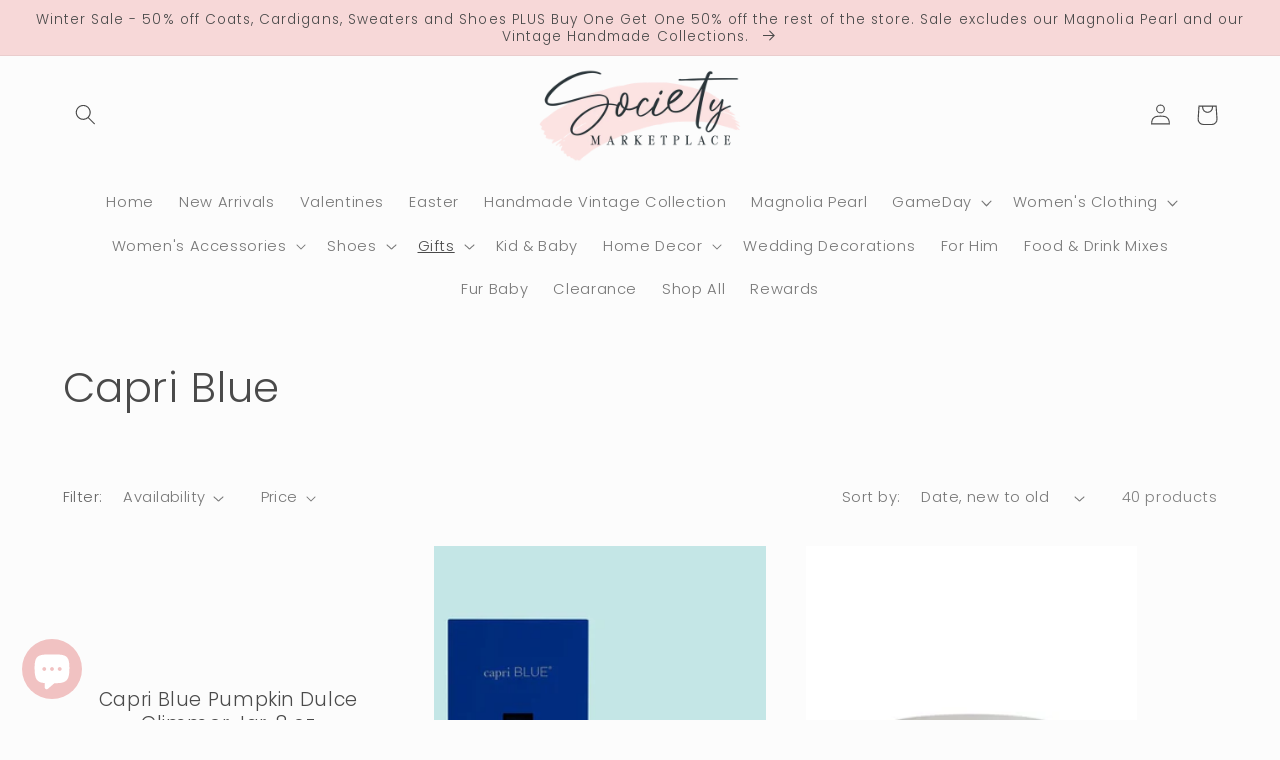

--- FILE ---
content_type: text/html; charset=utf-8
request_url: https://thesocietymarketplace.com/collections/capri-blue
body_size: 35969
content:
<!doctype html>
<html class="no-js" lang="en">
  <head>
    <meta charset="utf-8">
    <meta http-equiv="X-UA-Compatible" content="IE=edge">
    <meta name="viewport" content="width=device-width,initial-scale=1">
    <meta name="theme-color" content="">
    <link rel="canonical" href="https://thesocietymarketplace.com/collections/capri-blue">
    <link rel="preconnect" href="https://cdn.shopify.com" crossorigin><link rel="preconnect" href="https://fonts.shopifycdn.com" crossorigin><title>
      Capri Blue
 &ndash; The Society Marketplace</title>

    

    

<meta property="og:site_name" content="The Society Marketplace">
<meta property="og:url" content="https://thesocietymarketplace.com/collections/capri-blue">
<meta property="og:title" content="Capri Blue">
<meta property="og:type" content="website">
<meta property="og:description" content="We are an indoor marketplace located in Webb City, Missouri -  filled with a society of various local merchants.

We help women who desire trendy clothing, uncommon home decor, and unique accessories go from overspent and frustrated to feeling accomplished, distinct, and joyous."><meta property="og:image" content="http://thesocietymarketplace.com/cdn/shop/collections/standard_resolution_4.jpg?v=1646277430">
  <meta property="og:image:secure_url" content="https://thesocietymarketplace.com/cdn/shop/collections/standard_resolution_4.jpg?v=1646277430">
  <meta property="og:image:width" content="1080">
  <meta property="og:image:height" content="1080"><meta name="twitter:card" content="summary_large_image">
<meta name="twitter:title" content="Capri Blue">
<meta name="twitter:description" content="We are an indoor marketplace located in Webb City, Missouri -  filled with a society of various local merchants.

We help women who desire trendy clothing, uncommon home decor, and unique accessories go from overspent and frustrated to feeling accomplished, distinct, and joyous.">


    <script src="//thesocietymarketplace.com/cdn/shop/t/7/assets/global.js?v=24850326154503943211662574114" defer="defer"></script>
    <script>window.performance && window.performance.mark && window.performance.mark('shopify.content_for_header.start');</script><meta id="shopify-digital-wallet" name="shopify-digital-wallet" content="/51304661191/digital_wallets/dialog">
<meta name="shopify-checkout-api-token" content="ae80e04817c2793d0d9fe03c519d5112">
<link rel="alternate" type="application/atom+xml" title="Feed" href="/collections/capri-blue.atom" />
<link rel="next" href="/collections/capri-blue?page=2">
<link rel="alternate" type="application/json+oembed" href="https://thesocietymarketplace.com/collections/capri-blue.oembed">
<script async="async" src="/checkouts/internal/preloads.js?locale=en-US"></script>
<link rel="preconnect" href="https://shop.app" crossorigin="anonymous">
<script async="async" src="https://shop.app/checkouts/internal/preloads.js?locale=en-US&shop_id=51304661191" crossorigin="anonymous"></script>
<script id="apple-pay-shop-capabilities" type="application/json">{"shopId":51304661191,"countryCode":"US","currencyCode":"USD","merchantCapabilities":["supports3DS"],"merchantId":"gid:\/\/shopify\/Shop\/51304661191","merchantName":"The Society Marketplace","requiredBillingContactFields":["postalAddress","email"],"requiredShippingContactFields":["postalAddress","email"],"shippingType":"shipping","supportedNetworks":["visa","masterCard","amex","discover","elo","jcb"],"total":{"type":"pending","label":"The Society Marketplace","amount":"1.00"},"shopifyPaymentsEnabled":true,"supportsSubscriptions":true}</script>
<script id="shopify-features" type="application/json">{"accessToken":"ae80e04817c2793d0d9fe03c519d5112","betas":["rich-media-storefront-analytics"],"domain":"thesocietymarketplace.com","predictiveSearch":true,"shopId":51304661191,"locale":"en"}</script>
<script>var Shopify = Shopify || {};
Shopify.shop = "the-society-marketplace.myshopify.com";
Shopify.locale = "en";
Shopify.currency = {"active":"USD","rate":"1.0"};
Shopify.country = "US";
Shopify.theme = {"name":"Studio","id":135471202524,"schema_name":"Studio","schema_version":"3.0.1","theme_store_id":1431,"role":"main"};
Shopify.theme.handle = "null";
Shopify.theme.style = {"id":null,"handle":null};
Shopify.cdnHost = "thesocietymarketplace.com/cdn";
Shopify.routes = Shopify.routes || {};
Shopify.routes.root = "/";</script>
<script type="module">!function(o){(o.Shopify=o.Shopify||{}).modules=!0}(window);</script>
<script>!function(o){function n(){var o=[];function n(){o.push(Array.prototype.slice.apply(arguments))}return n.q=o,n}var t=o.Shopify=o.Shopify||{};t.loadFeatures=n(),t.autoloadFeatures=n()}(window);</script>
<script>
  window.ShopifyPay = window.ShopifyPay || {};
  window.ShopifyPay.apiHost = "shop.app\/pay";
  window.ShopifyPay.redirectState = null;
</script>
<script id="shop-js-analytics" type="application/json">{"pageType":"collection"}</script>
<script defer="defer" async type="module" src="//thesocietymarketplace.com/cdn/shopifycloud/shop-js/modules/v2/client.init-shop-cart-sync_BT-GjEfc.en.esm.js"></script>
<script defer="defer" async type="module" src="//thesocietymarketplace.com/cdn/shopifycloud/shop-js/modules/v2/chunk.common_D58fp_Oc.esm.js"></script>
<script defer="defer" async type="module" src="//thesocietymarketplace.com/cdn/shopifycloud/shop-js/modules/v2/chunk.modal_xMitdFEc.esm.js"></script>
<script type="module">
  await import("//thesocietymarketplace.com/cdn/shopifycloud/shop-js/modules/v2/client.init-shop-cart-sync_BT-GjEfc.en.esm.js");
await import("//thesocietymarketplace.com/cdn/shopifycloud/shop-js/modules/v2/chunk.common_D58fp_Oc.esm.js");
await import("//thesocietymarketplace.com/cdn/shopifycloud/shop-js/modules/v2/chunk.modal_xMitdFEc.esm.js");

  window.Shopify.SignInWithShop?.initShopCartSync?.({"fedCMEnabled":true,"windoidEnabled":true});

</script>
<script>
  window.Shopify = window.Shopify || {};
  if (!window.Shopify.featureAssets) window.Shopify.featureAssets = {};
  window.Shopify.featureAssets['shop-js'] = {"shop-cart-sync":["modules/v2/client.shop-cart-sync_DZOKe7Ll.en.esm.js","modules/v2/chunk.common_D58fp_Oc.esm.js","modules/v2/chunk.modal_xMitdFEc.esm.js"],"init-fed-cm":["modules/v2/client.init-fed-cm_B6oLuCjv.en.esm.js","modules/v2/chunk.common_D58fp_Oc.esm.js","modules/v2/chunk.modal_xMitdFEc.esm.js"],"shop-cash-offers":["modules/v2/client.shop-cash-offers_D2sdYoxE.en.esm.js","modules/v2/chunk.common_D58fp_Oc.esm.js","modules/v2/chunk.modal_xMitdFEc.esm.js"],"shop-login-button":["modules/v2/client.shop-login-button_QeVjl5Y3.en.esm.js","modules/v2/chunk.common_D58fp_Oc.esm.js","modules/v2/chunk.modal_xMitdFEc.esm.js"],"pay-button":["modules/v2/client.pay-button_DXTOsIq6.en.esm.js","modules/v2/chunk.common_D58fp_Oc.esm.js","modules/v2/chunk.modal_xMitdFEc.esm.js"],"shop-button":["modules/v2/client.shop-button_DQZHx9pm.en.esm.js","modules/v2/chunk.common_D58fp_Oc.esm.js","modules/v2/chunk.modal_xMitdFEc.esm.js"],"avatar":["modules/v2/client.avatar_BTnouDA3.en.esm.js"],"init-windoid":["modules/v2/client.init-windoid_CR1B-cfM.en.esm.js","modules/v2/chunk.common_D58fp_Oc.esm.js","modules/v2/chunk.modal_xMitdFEc.esm.js"],"init-shop-for-new-customer-accounts":["modules/v2/client.init-shop-for-new-customer-accounts_C_vY_xzh.en.esm.js","modules/v2/client.shop-login-button_QeVjl5Y3.en.esm.js","modules/v2/chunk.common_D58fp_Oc.esm.js","modules/v2/chunk.modal_xMitdFEc.esm.js"],"init-shop-email-lookup-coordinator":["modules/v2/client.init-shop-email-lookup-coordinator_BI7n9ZSv.en.esm.js","modules/v2/chunk.common_D58fp_Oc.esm.js","modules/v2/chunk.modal_xMitdFEc.esm.js"],"init-shop-cart-sync":["modules/v2/client.init-shop-cart-sync_BT-GjEfc.en.esm.js","modules/v2/chunk.common_D58fp_Oc.esm.js","modules/v2/chunk.modal_xMitdFEc.esm.js"],"shop-toast-manager":["modules/v2/client.shop-toast-manager_DiYdP3xc.en.esm.js","modules/v2/chunk.common_D58fp_Oc.esm.js","modules/v2/chunk.modal_xMitdFEc.esm.js"],"init-customer-accounts":["modules/v2/client.init-customer-accounts_D9ZNqS-Q.en.esm.js","modules/v2/client.shop-login-button_QeVjl5Y3.en.esm.js","modules/v2/chunk.common_D58fp_Oc.esm.js","modules/v2/chunk.modal_xMitdFEc.esm.js"],"init-customer-accounts-sign-up":["modules/v2/client.init-customer-accounts-sign-up_iGw4briv.en.esm.js","modules/v2/client.shop-login-button_QeVjl5Y3.en.esm.js","modules/v2/chunk.common_D58fp_Oc.esm.js","modules/v2/chunk.modal_xMitdFEc.esm.js"],"shop-follow-button":["modules/v2/client.shop-follow-button_CqMgW2wH.en.esm.js","modules/v2/chunk.common_D58fp_Oc.esm.js","modules/v2/chunk.modal_xMitdFEc.esm.js"],"checkout-modal":["modules/v2/client.checkout-modal_xHeaAweL.en.esm.js","modules/v2/chunk.common_D58fp_Oc.esm.js","modules/v2/chunk.modal_xMitdFEc.esm.js"],"shop-login":["modules/v2/client.shop-login_D91U-Q7h.en.esm.js","modules/v2/chunk.common_D58fp_Oc.esm.js","modules/v2/chunk.modal_xMitdFEc.esm.js"],"lead-capture":["modules/v2/client.lead-capture_BJmE1dJe.en.esm.js","modules/v2/chunk.common_D58fp_Oc.esm.js","modules/v2/chunk.modal_xMitdFEc.esm.js"],"payment-terms":["modules/v2/client.payment-terms_Ci9AEqFq.en.esm.js","modules/v2/chunk.common_D58fp_Oc.esm.js","modules/v2/chunk.modal_xMitdFEc.esm.js"]};
</script>
<script>(function() {
  var isLoaded = false;
  function asyncLoad() {
    if (isLoaded) return;
    isLoaded = true;
    var urls = ["https:\/\/js.smile.io\/v1\/smile-shopify.js?shop=the-society-marketplace.myshopify.com","\/\/www.powr.io\/powr.js?powr-token=the-society-marketplace.myshopify.com\u0026external-type=shopify\u0026shop=the-society-marketplace.myshopify.com"];
    for (var i = 0; i < urls.length; i++) {
      var s = document.createElement('script');
      s.type = 'text/javascript';
      s.async = true;
      s.src = urls[i];
      var x = document.getElementsByTagName('script')[0];
      x.parentNode.insertBefore(s, x);
    }
  };
  if(window.attachEvent) {
    window.attachEvent('onload', asyncLoad);
  } else {
    window.addEventListener('load', asyncLoad, false);
  }
})();</script>
<script id="__st">var __st={"a":51304661191,"offset":-21600,"reqid":"5bf03917-9025-46ca-9254-b03e13bdfe34-1769145328","pageurl":"thesocietymarketplace.com\/collections\/capri-blue","u":"c68d3e685807","p":"collection","rtyp":"collection","rid":400913924316};</script>
<script>window.ShopifyPaypalV4VisibilityTracking = true;</script>
<script id="captcha-bootstrap">!function(){'use strict';const t='contact',e='account',n='new_comment',o=[[t,t],['blogs',n],['comments',n],[t,'customer']],c=[[e,'customer_login'],[e,'guest_login'],[e,'recover_customer_password'],[e,'create_customer']],r=t=>t.map((([t,e])=>`form[action*='/${t}']:not([data-nocaptcha='true']) input[name='form_type'][value='${e}']`)).join(','),a=t=>()=>t?[...document.querySelectorAll(t)].map((t=>t.form)):[];function s(){const t=[...o],e=r(t);return a(e)}const i='password',u='form_key',d=['recaptcha-v3-token','g-recaptcha-response','h-captcha-response',i],f=()=>{try{return window.sessionStorage}catch{return}},m='__shopify_v',_=t=>t.elements[u];function p(t,e,n=!1){try{const o=window.sessionStorage,c=JSON.parse(o.getItem(e)),{data:r}=function(t){const{data:e,action:n}=t;return t[m]||n?{data:e,action:n}:{data:t,action:n}}(c);for(const[e,n]of Object.entries(r))t.elements[e]&&(t.elements[e].value=n);n&&o.removeItem(e)}catch(o){console.error('form repopulation failed',{error:o})}}const l='form_type',E='cptcha';function T(t){t.dataset[E]=!0}const w=window,h=w.document,L='Shopify',v='ce_forms',y='captcha';let A=!1;((t,e)=>{const n=(g='f06e6c50-85a8-45c8-87d0-21a2b65856fe',I='https://cdn.shopify.com/shopifycloud/storefront-forms-hcaptcha/ce_storefront_forms_captcha_hcaptcha.v1.5.2.iife.js',D={infoText:'Protected by hCaptcha',privacyText:'Privacy',termsText:'Terms'},(t,e,n)=>{const o=w[L][v],c=o.bindForm;if(c)return c(t,g,e,D).then(n);var r;o.q.push([[t,g,e,D],n]),r=I,A||(h.body.append(Object.assign(h.createElement('script'),{id:'captcha-provider',async:!0,src:r})),A=!0)});var g,I,D;w[L]=w[L]||{},w[L][v]=w[L][v]||{},w[L][v].q=[],w[L][y]=w[L][y]||{},w[L][y].protect=function(t,e){n(t,void 0,e),T(t)},Object.freeze(w[L][y]),function(t,e,n,w,h,L){const[v,y,A,g]=function(t,e,n){const i=e?o:[],u=t?c:[],d=[...i,...u],f=r(d),m=r(i),_=r(d.filter((([t,e])=>n.includes(e))));return[a(f),a(m),a(_),s()]}(w,h,L),I=t=>{const e=t.target;return e instanceof HTMLFormElement?e:e&&e.form},D=t=>v().includes(t);t.addEventListener('submit',(t=>{const e=I(t);if(!e)return;const n=D(e)&&!e.dataset.hcaptchaBound&&!e.dataset.recaptchaBound,o=_(e),c=g().includes(e)&&(!o||!o.value);(n||c)&&t.preventDefault(),c&&!n&&(function(t){try{if(!f())return;!function(t){const e=f();if(!e)return;const n=_(t);if(!n)return;const o=n.value;o&&e.removeItem(o)}(t);const e=Array.from(Array(32),(()=>Math.random().toString(36)[2])).join('');!function(t,e){_(t)||t.append(Object.assign(document.createElement('input'),{type:'hidden',name:u})),t.elements[u].value=e}(t,e),function(t,e){const n=f();if(!n)return;const o=[...t.querySelectorAll(`input[type='${i}']`)].map((({name:t})=>t)),c=[...d,...o],r={};for(const[a,s]of new FormData(t).entries())c.includes(a)||(r[a]=s);n.setItem(e,JSON.stringify({[m]:1,action:t.action,data:r}))}(t,e)}catch(e){console.error('failed to persist form',e)}}(e),e.submit())}));const S=(t,e)=>{t&&!t.dataset[E]&&(n(t,e.some((e=>e===t))),T(t))};for(const o of['focusin','change'])t.addEventListener(o,(t=>{const e=I(t);D(e)&&S(e,y())}));const B=e.get('form_key'),M=e.get(l),P=B&&M;t.addEventListener('DOMContentLoaded',(()=>{const t=y();if(P)for(const e of t)e.elements[l].value===M&&p(e,B);[...new Set([...A(),...v().filter((t=>'true'===t.dataset.shopifyCaptcha))])].forEach((e=>S(e,t)))}))}(h,new URLSearchParams(w.location.search),n,t,e,['guest_login'])})(!0,!0)}();</script>
<script integrity="sha256-4kQ18oKyAcykRKYeNunJcIwy7WH5gtpwJnB7kiuLZ1E=" data-source-attribution="shopify.loadfeatures" defer="defer" src="//thesocietymarketplace.com/cdn/shopifycloud/storefront/assets/storefront/load_feature-a0a9edcb.js" crossorigin="anonymous"></script>
<script crossorigin="anonymous" defer="defer" src="//thesocietymarketplace.com/cdn/shopifycloud/storefront/assets/shopify_pay/storefront-65b4c6d7.js?v=20250812"></script>
<script data-source-attribution="shopify.dynamic_checkout.dynamic.init">var Shopify=Shopify||{};Shopify.PaymentButton=Shopify.PaymentButton||{isStorefrontPortableWallets:!0,init:function(){window.Shopify.PaymentButton.init=function(){};var t=document.createElement("script");t.src="https://thesocietymarketplace.com/cdn/shopifycloud/portable-wallets/latest/portable-wallets.en.js",t.type="module",document.head.appendChild(t)}};
</script>
<script data-source-attribution="shopify.dynamic_checkout.buyer_consent">
  function portableWalletsHideBuyerConsent(e){var t=document.getElementById("shopify-buyer-consent"),n=document.getElementById("shopify-subscription-policy-button");t&&n&&(t.classList.add("hidden"),t.setAttribute("aria-hidden","true"),n.removeEventListener("click",e))}function portableWalletsShowBuyerConsent(e){var t=document.getElementById("shopify-buyer-consent"),n=document.getElementById("shopify-subscription-policy-button");t&&n&&(t.classList.remove("hidden"),t.removeAttribute("aria-hidden"),n.addEventListener("click",e))}window.Shopify?.PaymentButton&&(window.Shopify.PaymentButton.hideBuyerConsent=portableWalletsHideBuyerConsent,window.Shopify.PaymentButton.showBuyerConsent=portableWalletsShowBuyerConsent);
</script>
<script data-source-attribution="shopify.dynamic_checkout.cart.bootstrap">document.addEventListener("DOMContentLoaded",(function(){function t(){return document.querySelector("shopify-accelerated-checkout-cart, shopify-accelerated-checkout")}if(t())Shopify.PaymentButton.init();else{new MutationObserver((function(e,n){t()&&(Shopify.PaymentButton.init(),n.disconnect())})).observe(document.body,{childList:!0,subtree:!0})}}));
</script>
<link id="shopify-accelerated-checkout-styles" rel="stylesheet" media="screen" href="https://thesocietymarketplace.com/cdn/shopifycloud/portable-wallets/latest/accelerated-checkout-backwards-compat.css" crossorigin="anonymous">
<style id="shopify-accelerated-checkout-cart">
        #shopify-buyer-consent {
  margin-top: 1em;
  display: inline-block;
  width: 100%;
}

#shopify-buyer-consent.hidden {
  display: none;
}

#shopify-subscription-policy-button {
  background: none;
  border: none;
  padding: 0;
  text-decoration: underline;
  font-size: inherit;
  cursor: pointer;
}

#shopify-subscription-policy-button::before {
  box-shadow: none;
}

      </style>
<script id="sections-script" data-sections="header,footer" defer="defer" src="//thesocietymarketplace.com/cdn/shop/t/7/compiled_assets/scripts.js?v=3790"></script>
<script>window.performance && window.performance.mark && window.performance.mark('shopify.content_for_header.end');</script>


    <style data-shopify>
      @font-face {
  font-family: Poppins;
  font-weight: 300;
  font-style: normal;
  font-display: swap;
  src: url("//thesocietymarketplace.com/cdn/fonts/poppins/poppins_n3.05f58335c3209cce17da4f1f1ab324ebe2982441.woff2") format("woff2"),
       url("//thesocietymarketplace.com/cdn/fonts/poppins/poppins_n3.6971368e1f131d2c8ff8e3a44a36b577fdda3ff5.woff") format("woff");
}

      @font-face {
  font-family: Poppins;
  font-weight: 700;
  font-style: normal;
  font-display: swap;
  src: url("//thesocietymarketplace.com/cdn/fonts/poppins/poppins_n7.56758dcf284489feb014a026f3727f2f20a54626.woff2") format("woff2"),
       url("//thesocietymarketplace.com/cdn/fonts/poppins/poppins_n7.f34f55d9b3d3205d2cd6f64955ff4b36f0cfd8da.woff") format("woff");
}

      @font-face {
  font-family: Poppins;
  font-weight: 300;
  font-style: italic;
  font-display: swap;
  src: url("//thesocietymarketplace.com/cdn/fonts/poppins/poppins_i3.8536b4423050219f608e17f134fe9ea3b01ed890.woff2") format("woff2"),
       url("//thesocietymarketplace.com/cdn/fonts/poppins/poppins_i3.0f4433ada196bcabf726ed78f8e37e0995762f7f.woff") format("woff");
}

      @font-face {
  font-family: Poppins;
  font-weight: 700;
  font-style: italic;
  font-display: swap;
  src: url("//thesocietymarketplace.com/cdn/fonts/poppins/poppins_i7.42fd71da11e9d101e1e6c7932199f925f9eea42d.woff2") format("woff2"),
       url("//thesocietymarketplace.com/cdn/fonts/poppins/poppins_i7.ec8499dbd7616004e21155106d13837fff4cf556.woff") format("woff");
}

      @font-face {
  font-family: Poppins;
  font-weight: 300;
  font-style: normal;
  font-display: swap;
  src: url("//thesocietymarketplace.com/cdn/fonts/poppins/poppins_n3.05f58335c3209cce17da4f1f1ab324ebe2982441.woff2") format("woff2"),
       url("//thesocietymarketplace.com/cdn/fonts/poppins/poppins_n3.6971368e1f131d2c8ff8e3a44a36b577fdda3ff5.woff") format("woff");
}


      :root {
        --font-body-family: Poppins, sans-serif;
        --font-body-style: normal;
        --font-body-weight: 300;
        --font-body-weight-bold: 600;

        --font-heading-family: Poppins, sans-serif;
        --font-heading-style: normal;
        --font-heading-weight: 300;

        --font-body-scale: 1.05;
        --font-heading-scale: 1.0;

        --color-base-text: 74, 74, 74;
        --color-shadow: 74, 74, 74;
        --color-base-background-1: 252, 252, 252;
        --color-base-background-2: 235, 236, 237;
        --color-base-solid-button-labels: 74, 74, 74;
        --color-base-outline-button-labels: 74, 74, 74;
        --color-base-accent-1: 247, 216, 216;
        --color-base-accent-2: 187, 196, 174;
        --payment-terms-background-color: #fcfcfc;

        --gradient-base-background-1: #fcfcfc;
        --gradient-base-background-2: #ebeced;
        --gradient-base-accent-1: #f7d8d8;
        --gradient-base-accent-2: #bbc4ae;

        --media-padding: px;
        --media-border-opacity: 0.05;
        --media-border-width: 0px;
        --media-radius: 0px;
        --media-shadow-opacity: 0.0;
        --media-shadow-horizontal-offset: 0px;
        --media-shadow-vertical-offset: 0px;
        --media-shadow-blur-radius: 0px;
        --media-shadow-visible: 0;

        --page-width: 120rem;
        --page-width-margin: 0rem;

        --card-image-padding: 0.0rem;
        --card-corner-radius: 0.0rem;
        --card-text-alignment: center;
        --card-border-width: 0.0rem;
        --card-border-opacity: 0.0;
        --card-shadow-opacity: 0.1;
        --card-shadow-visible: 1;
        --card-shadow-horizontal-offset: 0.0rem;
        --card-shadow-vertical-offset: 0.0rem;
        --card-shadow-blur-radius: 0.0rem;

        --badge-corner-radius: 4.0rem;

        --popup-border-width: 0px;
        --popup-border-opacity: 0.1;
        --popup-corner-radius: 0px;
        --popup-shadow-opacity: 0.1;
        --popup-shadow-horizontal-offset: 6px;
        --popup-shadow-vertical-offset: 6px;
        --popup-shadow-blur-radius: 25px;

        --drawer-border-width: 1px;
        --drawer-border-opacity: 0.1;
        --drawer-shadow-opacity: 0.0;
        --drawer-shadow-horizontal-offset: 0px;
        --drawer-shadow-vertical-offset: 0px;
        --drawer-shadow-blur-radius: 0px;

        --spacing-sections-desktop: 0px;
        --spacing-sections-mobile: 0px;

        --grid-desktop-vertical-spacing: 40px;
        --grid-desktop-horizontal-spacing: 40px;
        --grid-mobile-vertical-spacing: 20px;
        --grid-mobile-horizontal-spacing: 20px;

        --text-boxes-border-opacity: 0.0;
        --text-boxes-border-width: 0px;
        --text-boxes-radius: 0px;
        --text-boxes-shadow-opacity: 0.0;
        --text-boxes-shadow-visible: 0;
        --text-boxes-shadow-horizontal-offset: 0px;
        --text-boxes-shadow-vertical-offset: 0px;
        --text-boxes-shadow-blur-radius: 0px;

        --buttons-radius: 40px;
        --buttons-radius-outset: 41px;
        --buttons-border-width: 1px;
        --buttons-border-opacity: 1.0;
        --buttons-shadow-opacity: 0.1;
        --buttons-shadow-visible: 1;
        --buttons-shadow-horizontal-offset: 2px;
        --buttons-shadow-vertical-offset: 2px;
        --buttons-shadow-blur-radius: 5px;
        --buttons-border-offset: 0.3px;

        --inputs-radius: 2px;
        --inputs-border-width: 1px;
        --inputs-border-opacity: 0.15;
        --inputs-shadow-opacity: 0.05;
        --inputs-shadow-horizontal-offset: 2px;
        --inputs-margin-offset: 2px;
        --inputs-shadow-vertical-offset: 2px;
        --inputs-shadow-blur-radius: 5px;
        --inputs-radius-outset: 3px;

        --variant-pills-radius: 40px;
        --variant-pills-border-width: 1px;
        --variant-pills-border-opacity: 0.55;
        --variant-pills-shadow-opacity: 0.0;
        --variant-pills-shadow-horizontal-offset: 0px;
        --variant-pills-shadow-vertical-offset: 0px;
        --variant-pills-shadow-blur-radius: 0px;
      }

      *,
      *::before,
      *::after {
        box-sizing: inherit;
      }

      html {
        box-sizing: border-box;
        font-size: calc(var(--font-body-scale) * 62.5%);
        height: 100%;
      }

      body {
        display: grid;
        grid-template-rows: auto auto 1fr auto;
        grid-template-columns: 100%;
        min-height: 100%;
        margin: 0;
        font-size: 1.5rem;
        letter-spacing: 0.06rem;
        line-height: calc(1 + 0.8 / var(--font-body-scale));
        font-family: var(--font-body-family);
        font-style: var(--font-body-style);
        font-weight: var(--font-body-weight);
      }

      @media screen and (min-width: 750px) {
        body {
          font-size: 1.6rem;
        }
      }
    </style>

    <link href="//thesocietymarketplace.com/cdn/shop/t/7/assets/base.css?v=19666067365360246481662574115" rel="stylesheet" type="text/css" media="all" />
<link rel="preload" as="font" href="//thesocietymarketplace.com/cdn/fonts/poppins/poppins_n3.05f58335c3209cce17da4f1f1ab324ebe2982441.woff2" type="font/woff2" crossorigin><link rel="preload" as="font" href="//thesocietymarketplace.com/cdn/fonts/poppins/poppins_n3.05f58335c3209cce17da4f1f1ab324ebe2982441.woff2" type="font/woff2" crossorigin><link rel="stylesheet" href="//thesocietymarketplace.com/cdn/shop/t/7/assets/component-predictive-search.css?v=165644661289088488651662574114" media="print" onload="this.media='all'"><script>document.documentElement.className = document.documentElement.className.replace('no-js', 'js');
    if (Shopify.designMode) {
      document.documentElement.classList.add('shopify-design-mode');
    }
    </script>
  <script src="https://cdn.shopify.com/extensions/e8878072-2f6b-4e89-8082-94b04320908d/inbox-1254/assets/inbox-chat-loader.js" type="text/javascript" defer="defer"></script>
<script src="https://cdn.shopify.com/extensions/019be689-f1ac-7abc-a55f-651cfc8c6699/smile-io-273/assets/smile-loader.js" type="text/javascript" defer="defer"></script>
<link href="https://monorail-edge.shopifysvc.com" rel="dns-prefetch">
<script>(function(){if ("sendBeacon" in navigator && "performance" in window) {try {var session_token_from_headers = performance.getEntriesByType('navigation')[0].serverTiming.find(x => x.name == '_s').description;} catch {var session_token_from_headers = undefined;}var session_cookie_matches = document.cookie.match(/_shopify_s=([^;]*)/);var session_token_from_cookie = session_cookie_matches && session_cookie_matches.length === 2 ? session_cookie_matches[1] : "";var session_token = session_token_from_headers || session_token_from_cookie || "";function handle_abandonment_event(e) {var entries = performance.getEntries().filter(function(entry) {return /monorail-edge.shopifysvc.com/.test(entry.name);});if (!window.abandonment_tracked && entries.length === 0) {window.abandonment_tracked = true;var currentMs = Date.now();var navigation_start = performance.timing.navigationStart;var payload = {shop_id: 51304661191,url: window.location.href,navigation_start,duration: currentMs - navigation_start,session_token,page_type: "collection"};window.navigator.sendBeacon("https://monorail-edge.shopifysvc.com/v1/produce", JSON.stringify({schema_id: "online_store_buyer_site_abandonment/1.1",payload: payload,metadata: {event_created_at_ms: currentMs,event_sent_at_ms: currentMs}}));}}window.addEventListener('pagehide', handle_abandonment_event);}}());</script>
<script id="web-pixels-manager-setup">(function e(e,d,r,n,o){if(void 0===o&&(o={}),!Boolean(null===(a=null===(i=window.Shopify)||void 0===i?void 0:i.analytics)||void 0===a?void 0:a.replayQueue)){var i,a;window.Shopify=window.Shopify||{};var t=window.Shopify;t.analytics=t.analytics||{};var s=t.analytics;s.replayQueue=[],s.publish=function(e,d,r){return s.replayQueue.push([e,d,r]),!0};try{self.performance.mark("wpm:start")}catch(e){}var l=function(){var e={modern:/Edge?\/(1{2}[4-9]|1[2-9]\d|[2-9]\d{2}|\d{4,})\.\d+(\.\d+|)|Firefox\/(1{2}[4-9]|1[2-9]\d|[2-9]\d{2}|\d{4,})\.\d+(\.\d+|)|Chrom(ium|e)\/(9{2}|\d{3,})\.\d+(\.\d+|)|(Maci|X1{2}).+ Version\/(15\.\d+|(1[6-9]|[2-9]\d|\d{3,})\.\d+)([,.]\d+|)( \(\w+\)|)( Mobile\/\w+|) Safari\/|Chrome.+OPR\/(9{2}|\d{3,})\.\d+\.\d+|(CPU[ +]OS|iPhone[ +]OS|CPU[ +]iPhone|CPU IPhone OS|CPU iPad OS)[ +]+(15[._]\d+|(1[6-9]|[2-9]\d|\d{3,})[._]\d+)([._]\d+|)|Android:?[ /-](13[3-9]|1[4-9]\d|[2-9]\d{2}|\d{4,})(\.\d+|)(\.\d+|)|Android.+Firefox\/(13[5-9]|1[4-9]\d|[2-9]\d{2}|\d{4,})\.\d+(\.\d+|)|Android.+Chrom(ium|e)\/(13[3-9]|1[4-9]\d|[2-9]\d{2}|\d{4,})\.\d+(\.\d+|)|SamsungBrowser\/([2-9]\d|\d{3,})\.\d+/,legacy:/Edge?\/(1[6-9]|[2-9]\d|\d{3,})\.\d+(\.\d+|)|Firefox\/(5[4-9]|[6-9]\d|\d{3,})\.\d+(\.\d+|)|Chrom(ium|e)\/(5[1-9]|[6-9]\d|\d{3,})\.\d+(\.\d+|)([\d.]+$|.*Safari\/(?![\d.]+ Edge\/[\d.]+$))|(Maci|X1{2}).+ Version\/(10\.\d+|(1[1-9]|[2-9]\d|\d{3,})\.\d+)([,.]\d+|)( \(\w+\)|)( Mobile\/\w+|) Safari\/|Chrome.+OPR\/(3[89]|[4-9]\d|\d{3,})\.\d+\.\d+|(CPU[ +]OS|iPhone[ +]OS|CPU[ +]iPhone|CPU IPhone OS|CPU iPad OS)[ +]+(10[._]\d+|(1[1-9]|[2-9]\d|\d{3,})[._]\d+)([._]\d+|)|Android:?[ /-](13[3-9]|1[4-9]\d|[2-9]\d{2}|\d{4,})(\.\d+|)(\.\d+|)|Mobile Safari.+OPR\/([89]\d|\d{3,})\.\d+\.\d+|Android.+Firefox\/(13[5-9]|1[4-9]\d|[2-9]\d{2}|\d{4,})\.\d+(\.\d+|)|Android.+Chrom(ium|e)\/(13[3-9]|1[4-9]\d|[2-9]\d{2}|\d{4,})\.\d+(\.\d+|)|Android.+(UC? ?Browser|UCWEB|U3)[ /]?(15\.([5-9]|\d{2,})|(1[6-9]|[2-9]\d|\d{3,})\.\d+)\.\d+|SamsungBrowser\/(5\.\d+|([6-9]|\d{2,})\.\d+)|Android.+MQ{2}Browser\/(14(\.(9|\d{2,})|)|(1[5-9]|[2-9]\d|\d{3,})(\.\d+|))(\.\d+|)|K[Aa][Ii]OS\/(3\.\d+|([4-9]|\d{2,})\.\d+)(\.\d+|)/},d=e.modern,r=e.legacy,n=navigator.userAgent;return n.match(d)?"modern":n.match(r)?"legacy":"unknown"}(),u="modern"===l?"modern":"legacy",c=(null!=n?n:{modern:"",legacy:""})[u],f=function(e){return[e.baseUrl,"/wpm","/b",e.hashVersion,"modern"===e.buildTarget?"m":"l",".js"].join("")}({baseUrl:d,hashVersion:r,buildTarget:u}),m=function(e){var d=e.version,r=e.bundleTarget,n=e.surface,o=e.pageUrl,i=e.monorailEndpoint;return{emit:function(e){var a=e.status,t=e.errorMsg,s=(new Date).getTime(),l=JSON.stringify({metadata:{event_sent_at_ms:s},events:[{schema_id:"web_pixels_manager_load/3.1",payload:{version:d,bundle_target:r,page_url:o,status:a,surface:n,error_msg:t},metadata:{event_created_at_ms:s}}]});if(!i)return console&&console.warn&&console.warn("[Web Pixels Manager] No Monorail endpoint provided, skipping logging."),!1;try{return self.navigator.sendBeacon.bind(self.navigator)(i,l)}catch(e){}var u=new XMLHttpRequest;try{return u.open("POST",i,!0),u.setRequestHeader("Content-Type","text/plain"),u.send(l),!0}catch(e){return console&&console.warn&&console.warn("[Web Pixels Manager] Got an unhandled error while logging to Monorail."),!1}}}}({version:r,bundleTarget:l,surface:e.surface,pageUrl:self.location.href,monorailEndpoint:e.monorailEndpoint});try{o.browserTarget=l,function(e){var d=e.src,r=e.async,n=void 0===r||r,o=e.onload,i=e.onerror,a=e.sri,t=e.scriptDataAttributes,s=void 0===t?{}:t,l=document.createElement("script"),u=document.querySelector("head"),c=document.querySelector("body");if(l.async=n,l.src=d,a&&(l.integrity=a,l.crossOrigin="anonymous"),s)for(var f in s)if(Object.prototype.hasOwnProperty.call(s,f))try{l.dataset[f]=s[f]}catch(e){}if(o&&l.addEventListener("load",o),i&&l.addEventListener("error",i),u)u.appendChild(l);else{if(!c)throw new Error("Did not find a head or body element to append the script");c.appendChild(l)}}({src:f,async:!0,onload:function(){if(!function(){var e,d;return Boolean(null===(d=null===(e=window.Shopify)||void 0===e?void 0:e.analytics)||void 0===d?void 0:d.initialized)}()){var d=window.webPixelsManager.init(e)||void 0;if(d){var r=window.Shopify.analytics;r.replayQueue.forEach((function(e){var r=e[0],n=e[1],o=e[2];d.publishCustomEvent(r,n,o)})),r.replayQueue=[],r.publish=d.publishCustomEvent,r.visitor=d.visitor,r.initialized=!0}}},onerror:function(){return m.emit({status:"failed",errorMsg:"".concat(f," has failed to load")})},sri:function(e){var d=/^sha384-[A-Za-z0-9+/=]+$/;return"string"==typeof e&&d.test(e)}(c)?c:"",scriptDataAttributes:o}),m.emit({status:"loading"})}catch(e){m.emit({status:"failed",errorMsg:(null==e?void 0:e.message)||"Unknown error"})}}})({shopId: 51304661191,storefrontBaseUrl: "https://thesocietymarketplace.com",extensionsBaseUrl: "https://extensions.shopifycdn.com/cdn/shopifycloud/web-pixels-manager",monorailEndpoint: "https://monorail-edge.shopifysvc.com/unstable/produce_batch",surface: "storefront-renderer",enabledBetaFlags: ["2dca8a86"],webPixelsConfigList: [{"id":"1605697756","configuration":"{\"pixelCode\":\"CT97CPRC77U0857BKM0G\"}","eventPayloadVersion":"v1","runtimeContext":"STRICT","scriptVersion":"22e92c2ad45662f435e4801458fb78cc","type":"APP","apiClientId":4383523,"privacyPurposes":["ANALYTICS","MARKETING","SALE_OF_DATA"],"dataSharingAdjustments":{"protectedCustomerApprovalScopes":["read_customer_address","read_customer_email","read_customer_name","read_customer_personal_data","read_customer_phone"]}},{"id":"129532124","configuration":"{\"pixel_id\":\"900225117184990\",\"pixel_type\":\"facebook_pixel\",\"metaapp_system_user_token\":\"-\"}","eventPayloadVersion":"v1","runtimeContext":"OPEN","scriptVersion":"ca16bc87fe92b6042fbaa3acc2fbdaa6","type":"APP","apiClientId":2329312,"privacyPurposes":["ANALYTICS","MARKETING","SALE_OF_DATA"],"dataSharingAdjustments":{"protectedCustomerApprovalScopes":["read_customer_address","read_customer_email","read_customer_name","read_customer_personal_data","read_customer_phone"]}},{"id":"71139548","configuration":"{\"tagID\":\"2612974846141\"}","eventPayloadVersion":"v1","runtimeContext":"STRICT","scriptVersion":"18031546ee651571ed29edbe71a3550b","type":"APP","apiClientId":3009811,"privacyPurposes":["ANALYTICS","MARKETING","SALE_OF_DATA"],"dataSharingAdjustments":{"protectedCustomerApprovalScopes":["read_customer_address","read_customer_email","read_customer_name","read_customer_personal_data","read_customer_phone"]}},{"id":"shopify-app-pixel","configuration":"{}","eventPayloadVersion":"v1","runtimeContext":"STRICT","scriptVersion":"0450","apiClientId":"shopify-pixel","type":"APP","privacyPurposes":["ANALYTICS","MARKETING"]},{"id":"shopify-custom-pixel","eventPayloadVersion":"v1","runtimeContext":"LAX","scriptVersion":"0450","apiClientId":"shopify-pixel","type":"CUSTOM","privacyPurposes":["ANALYTICS","MARKETING"]}],isMerchantRequest: false,initData: {"shop":{"name":"The Society Marketplace","paymentSettings":{"currencyCode":"USD"},"myshopifyDomain":"the-society-marketplace.myshopify.com","countryCode":"US","storefrontUrl":"https:\/\/thesocietymarketplace.com"},"customer":null,"cart":null,"checkout":null,"productVariants":[],"purchasingCompany":null},},"https://thesocietymarketplace.com/cdn","fcfee988w5aeb613cpc8e4bc33m6693e112",{"modern":"","legacy":""},{"shopId":"51304661191","storefrontBaseUrl":"https:\/\/thesocietymarketplace.com","extensionBaseUrl":"https:\/\/extensions.shopifycdn.com\/cdn\/shopifycloud\/web-pixels-manager","surface":"storefront-renderer","enabledBetaFlags":"[\"2dca8a86\"]","isMerchantRequest":"false","hashVersion":"fcfee988w5aeb613cpc8e4bc33m6693e112","publish":"custom","events":"[[\"page_viewed\",{}],[\"collection_viewed\",{\"collection\":{\"id\":\"400913924316\",\"title\":\"Capri Blue\",\"productVariants\":[{\"price\":{\"amount\":24.0,\"currencyCode\":\"USD\"},\"product\":{\"title\":\"Capri Blue Pumpkin Dulce Glimmer Jar, 8 oz\",\"vendor\":\"Rust and Stuff\",\"id\":\"8187254178012\",\"untranslatedTitle\":\"Capri Blue Pumpkin Dulce Glimmer Jar, 8 oz\",\"url\":\"\/products\/copy-capri-blue-tinsel-spice-glimmer-jar-19-oz\",\"type\":\"Candle\"},\"id\":\"44179071172828\",\"image\":null,\"sku\":null,\"title\":\"Default Title\",\"untranslatedTitle\":\"Default Title\"},{\"price\":{\"amount\":12.0,\"currencyCode\":\"USD\"},\"product\":{\"title\":\"Capri Blue Volcano Car Diffuser Refill\",\"vendor\":\"Rust and Stuff\",\"id\":\"8187236483292\",\"untranslatedTitle\":\"Capri Blue Volcano Car Diffuser Refill\",\"url\":\"\/products\/copy-capri-blue-volcano-car-diffuser-refill\",\"type\":\"Diffuser\"},\"id\":\"44179051151580\",\"image\":{\"src\":\"\/\/thesocietymarketplace.com\/cdn\/shop\/files\/volcano-car-diffuser-kit-CB-553-VOL-2_a2fbb481-4030-4778-a9f0-8ef450acf428.webp?v=1698789775\"},\"sku\":null,\"title\":\"Default Title\",\"untranslatedTitle\":\"Default Title\"},{\"price\":{\"amount\":24.0,\"currencyCode\":\"USD\"},\"product\":{\"title\":\"Capri Blue Pumpkin Dulce Glitz Inverted Jar Candle, 10 oz\",\"vendor\":\"Rust and Stuff\",\"id\":\"8187212464348\",\"untranslatedTitle\":\"Capri Blue Pumpkin Dulce Glitz Inverted Jar Candle, 10 oz\",\"url\":\"\/products\/copy-capri-blue-crystal-pine-glitz-inverted-jar-candle-10-oz\",\"type\":\"Candle\"},\"id\":\"44179017171164\",\"image\":{\"src\":\"\/\/thesocietymarketplace.com\/cdn\/shop\/files\/IMG-0570.webp?v=1698789078\"},\"sku\":null,\"title\":\"Default Title\",\"untranslatedTitle\":\"Default Title\"},{\"price\":{\"amount\":24.0,\"currencyCode\":\"USD\"},\"product\":{\"title\":\"Capri Blue Tinsel \u0026 Spice Glam Signature Jar, 10 oz\",\"vendor\":\"Rust and Stuff\",\"id\":\"8187203387612\",\"untranslatedTitle\":\"Capri Blue Tinsel \u0026 Spice Glam Signature Jar, 10 oz\",\"url\":\"\/products\/copy-capri-blue-tinsel-spice-glam-signature-jar-19-oz-1\",\"type\":\"Candle\"},\"id\":\"44178983485660\",\"image\":{\"src\":\"\/\/thesocietymarketplace.com\/cdn\/shop\/files\/hy23-tinsel-spice-glam-signature-alt-1_874cb1ca-34b1-478d-a3ca-ac0a4435f1a3.jpg?v=1698786914\"},\"sku\":null,\"title\":\"Default Title\",\"untranslatedTitle\":\"Default Title\"},{\"price\":{\"amount\":32.0,\"currencyCode\":\"USD\"},\"product\":{\"title\":\"Capri Blue Tinsel \u0026 Spice Glimmer Jar, 19 oz\",\"vendor\":\"Rust and Stuff\",\"id\":\"8187201913052\",\"untranslatedTitle\":\"Capri Blue Tinsel \u0026 Spice Glimmer Jar, 19 oz\",\"url\":\"\/products\/copy-capri-blue-tinsel-spice-glam-signature-jar-19-oz\",\"type\":\"Candle\"},\"id\":\"44178980307164\",\"image\":{\"src\":\"\/\/thesocietymarketplace.com\/cdn\/shop\/files\/720EBB5A-1262-44FF-8FA4-C9DB66C999CE.jpg?v=1698786769\"},\"sku\":null,\"title\":\"Default Title\",\"untranslatedTitle\":\"Default Title\"},{\"price\":{\"amount\":32.0,\"currencyCode\":\"USD\"},\"product\":{\"title\":\"Capri Blue Apple Cider Social Glimmer Signature Jar, 19 oz\",\"vendor\":\"Rust and Stuff\",\"id\":\"8178213290204\",\"untranslatedTitle\":\"Capri Blue Apple Cider Social Glimmer Signature Jar, 19 oz\",\"url\":\"\/products\/capri-blue-apple-cider-social-glimmer-signature-jar-19-oz\",\"type\":\"Candle\"},\"id\":\"44161885733084\",\"image\":{\"src\":\"\/\/thesocietymarketplace.com\/cdn\/shop\/files\/1-apple-cider-social-glimmer-petite-jar-CB-620-ACS-1.jpg?v=1698347530\"},\"sku\":null,\"title\":\"Default Title\",\"untranslatedTitle\":\"Default Title\"},{\"price\":{\"amount\":32.0,\"currencyCode\":\"USD\"},\"product\":{\"title\":\"Capri Blue Pumpkin Dulce Glam Signature Jar, 19 oz\",\"vendor\":\"Rust and Stuff\",\"id\":\"8178194612444\",\"untranslatedTitle\":\"Capri Blue Pumpkin Dulce Glam Signature Jar, 19 oz\",\"url\":\"\/products\/capri-blue-pumpkin-dulce-glam-signature-jar-19-oz\",\"type\":\"Candle\"},\"id\":\"44161864499420\",\"image\":{\"src\":\"\/\/thesocietymarketplace.com\/cdn\/shop\/files\/pumpkin-dulce-glam-signature-jar-CB-601-PDU-2.webp?v=1698347141\"},\"sku\":null,\"title\":\"Default Title\",\"untranslatedTitle\":\"Default Title\"},{\"price\":{\"amount\":32.0,\"currencyCode\":\"USD\"},\"product\":{\"title\":\"Capri Blue Volcano Glam Signature Jar, 19 oz\",\"vendor\":\"Rust and Stuff\",\"id\":\"8178183733468\",\"untranslatedTitle\":\"Capri Blue Volcano Glam Signature Jar, 19 oz\",\"url\":\"\/products\/capri-blue-volcano-glam-signature-jar-19-oz\",\"type\":\"Candle\"},\"id\":\"44161852342492\",\"image\":{\"src\":\"\/\/thesocietymarketplace.com\/cdn\/shop\/files\/volcano-glam-signature-jar-CB-601-VOL-2.jpg?v=1698346939\"},\"sku\":null,\"title\":\"Default Title\",\"untranslatedTitle\":\"Default Title\"},{\"price\":{\"amount\":18.0,\"currencyCode\":\"USD\"},\"product\":{\"title\":\"Capri Blue CB+ Pura Diffuser Refill, Havana Vanilla\",\"vendor\":\"Rust and Stuff\",\"id\":\"7936607551708\",\"untranslatedTitle\":\"Capri Blue CB+ Pura Diffuser Refill, Havana Vanilla\",\"url\":\"\/products\/capri-blue-cb-pura-diffuser-refill-havana-vanilla\",\"type\":\"Diffuser\"},\"id\":\"43667130122460\",\"image\":{\"src\":\"\/\/thesocietymarketplace.com\/cdn\/shop\/products\/havana-vanilla-pura-diffuser-oil-refill-CB-101-HVA.jpg?v=1670449768\"},\"sku\":\"\",\"title\":\"Default Title\",\"untranslatedTitle\":\"Default Title\"},{\"price\":{\"amount\":15.0,\"currencyCode\":\"USD\"},\"product\":{\"title\":\"Capri Blue Blue Jean Mini Hand Cream, 1 oz\",\"vendor\":\"Rust and Stuff\",\"id\":\"7936584024284\",\"untranslatedTitle\":\"Capri Blue Blue Jean Mini Hand Cream, 1 oz\",\"url\":\"\/products\/capri-blue-blue-jean-mini-hand-cream-1-oz\",\"type\":\"Lotion\"},\"id\":\"43667035750620\",\"image\":{\"src\":\"\/\/thesocietymarketplace.com\/cdn\/shop\/products\/blue-jean-mini-hand-cream-lotion-V2-CB-212-BJE.jpg?v=1670447763\"},\"sku\":\"\",\"title\":\"Default Title\",\"untranslatedTitle\":\"Default Title\"},{\"price\":{\"amount\":17.0,\"currencyCode\":\"USD\"},\"product\":{\"title\":\"Capri Blue Volcano Hand Wash, 7.75 fl oz\",\"vendor\":\"Rust and Stuff\",\"id\":\"7936547815644\",\"untranslatedTitle\":\"Capri Blue Volcano Hand Wash, 7.75 fl oz\",\"url\":\"\/products\/capri-blue-volcano-hand-wash-6-fl-oz\",\"type\":\"Soap\"},\"id\":\"43666966446300\",\"image\":{\"src\":\"\/\/thesocietymarketplace.com\/cdn\/shop\/products\/volcano-hand-wash-CB-234-VOL-1.jpg?v=1670446774\"},\"sku\":\"\",\"title\":\"Default Title\",\"untranslatedTitle\":\"Default Title\"},{\"price\":{\"amount\":16.0,\"currencyCode\":\"USD\"},\"product\":{\"title\":\"Capri Blue Volcano Linen Spray, 8 fl oz\",\"vendor\":\"Rust and Stuff\",\"id\":\"7936470548700\",\"untranslatedTitle\":\"Capri Blue Volcano Linen Spray, 8 fl oz\",\"url\":\"\/products\/capri-blue-volcano-linen-spray-8-fl-oz\",\"type\":\"Linen Spray\"},\"id\":\"43666852479196\",\"image\":{\"src\":\"\/\/thesocietymarketplace.com\/cdn\/shop\/products\/volcano-linen-spray-CB-304-VOL.jpg?v=1670444290\"},\"sku\":\"\",\"title\":\"Default Title\",\"untranslatedTitle\":\"Default Title\"},{\"price\":{\"amount\":22.0,\"currencyCode\":\"USD\"},\"product\":{\"title\":\"Capri Blue Volcano Scent Booster\",\"vendor\":\"Rust and Stuff\",\"id\":\"7936438075612\",\"untranslatedTitle\":\"Capri Blue Volcano Scent Booster\",\"url\":\"\/products\/capri-blue-volcano-scent-booster\",\"type\":\"Wrinkle Release Spray\"},\"id\":\"43666798510300\",\"image\":{\"src\":\"\/\/thesocietymarketplace.com\/cdn\/shop\/products\/volcano-scent-booster-CB-312-VOL.webp?v=1670443959\"},\"sku\":\"\",\"title\":\"Default Title\",\"untranslatedTitle\":\"Default Title\"},{\"price\":{\"amount\":30.0,\"currencyCode\":\"USD\"},\"product\":{\"title\":\"Capri Blue Volcano Cleaning Concentrate, 16 fl oz\",\"vendor\":\"Rust and Stuff\",\"id\":\"7936385908956\",\"untranslatedTitle\":\"Capri Blue Volcano Cleaning Concentrate, 16 fl oz\",\"url\":\"\/products\/capri-blue-volcano-cleaning-concentrate-16-fl-oz\",\"type\":\"Wrinkle Release Spray\"},\"id\":\"43666698010844\",\"image\":{\"src\":\"\/\/thesocietymarketplace.com\/cdn\/shop\/products\/capri-blue-2022-spring-summer-home-all-purpose-cleaner-wine-spill-talent-10666_1.jpg?v=1670443008\"},\"sku\":\"\",\"title\":\"Default Title\",\"untranslatedTitle\":\"Default Title\"},{\"price\":{\"amount\":22.0,\"currencyCode\":\"USD\"},\"product\":{\"title\":\"Capri Blue Volcano Car Diffuser + Refill\",\"vendor\":\"Rust and Stuff\",\"id\":\"7936381124828\",\"untranslatedTitle\":\"Capri Blue Volcano Car Diffuser + Refill\",\"url\":\"\/products\/capri-blue-volcano-car-diffuser-refill\",\"type\":\"Diffuser\"},\"id\":\"43666690736348\",\"image\":{\"src\":\"\/\/thesocietymarketplace.com\/cdn\/shop\/products\/volcano-car-diffuser-kit-CB-553-VOL-2.webp?v=1670442598\"},\"sku\":\"\",\"title\":\"Default Title\",\"untranslatedTitle\":\"Default Title\"},{\"price\":{\"amount\":32.0,\"currencyCode\":\"USD\"},\"product\":{\"title\":\"Capri Blue Volcano Mercury Iridescent Jar, 10 oz\",\"vendor\":\"Rust and Stuff\",\"id\":\"7936378405084\",\"untranslatedTitle\":\"Capri Blue Volcano Mercury Iridescent Jar, 10 oz\",\"url\":\"\/products\/capri-blue-volcano-mercury-iridescent-jar-10-oz\",\"type\":\"Candle\"},\"id\":\"43666685690076\",\"image\":{\"src\":\"\/\/thesocietymarketplace.com\/cdn\/shop\/products\/volcano-mercury-inverted-jar-CB-403-VOL-1.webp?v=1670442422\"},\"sku\":\"\",\"title\":\"Default Title\",\"untranslatedTitle\":\"Default Title\"}]}}]]"});</script><script>
  window.ShopifyAnalytics = window.ShopifyAnalytics || {};
  window.ShopifyAnalytics.meta = window.ShopifyAnalytics.meta || {};
  window.ShopifyAnalytics.meta.currency = 'USD';
  var meta = {"products":[{"id":8187254178012,"gid":"gid:\/\/shopify\/Product\/8187254178012","vendor":"Rust and Stuff","type":"Candle","handle":"copy-capri-blue-tinsel-spice-glimmer-jar-19-oz","variants":[{"id":44179071172828,"price":2400,"name":"Capri Blue Pumpkin Dulce Glimmer Jar, 8 oz","public_title":null,"sku":null}],"remote":false},{"id":8187236483292,"gid":"gid:\/\/shopify\/Product\/8187236483292","vendor":"Rust and Stuff","type":"Diffuser","handle":"copy-capri-blue-volcano-car-diffuser-refill","variants":[{"id":44179051151580,"price":1200,"name":"Capri Blue Volcano Car Diffuser Refill","public_title":null,"sku":null}],"remote":false},{"id":8187212464348,"gid":"gid:\/\/shopify\/Product\/8187212464348","vendor":"Rust and Stuff","type":"Candle","handle":"copy-capri-blue-crystal-pine-glitz-inverted-jar-candle-10-oz","variants":[{"id":44179017171164,"price":2400,"name":"Capri Blue Pumpkin Dulce Glitz Inverted Jar Candle, 10 oz","public_title":null,"sku":null}],"remote":false},{"id":8187203387612,"gid":"gid:\/\/shopify\/Product\/8187203387612","vendor":"Rust and Stuff","type":"Candle","handle":"copy-capri-blue-tinsel-spice-glam-signature-jar-19-oz-1","variants":[{"id":44178983485660,"price":2400,"name":"Capri Blue Tinsel \u0026 Spice Glam Signature Jar, 10 oz","public_title":null,"sku":null}],"remote":false},{"id":8187201913052,"gid":"gid:\/\/shopify\/Product\/8187201913052","vendor":"Rust and Stuff","type":"Candle","handle":"copy-capri-blue-tinsel-spice-glam-signature-jar-19-oz","variants":[{"id":44178980307164,"price":3200,"name":"Capri Blue Tinsel \u0026 Spice Glimmer Jar, 19 oz","public_title":null,"sku":null}],"remote":false},{"id":8178213290204,"gid":"gid:\/\/shopify\/Product\/8178213290204","vendor":"Rust and Stuff","type":"Candle","handle":"capri-blue-apple-cider-social-glimmer-signature-jar-19-oz","variants":[{"id":44161885733084,"price":3200,"name":"Capri Blue Apple Cider Social Glimmer Signature Jar, 19 oz","public_title":null,"sku":null}],"remote":false},{"id":8178194612444,"gid":"gid:\/\/shopify\/Product\/8178194612444","vendor":"Rust and Stuff","type":"Candle","handle":"capri-blue-pumpkin-dulce-glam-signature-jar-19-oz","variants":[{"id":44161864499420,"price":3200,"name":"Capri Blue Pumpkin Dulce Glam Signature Jar, 19 oz","public_title":null,"sku":null}],"remote":false},{"id":8178183733468,"gid":"gid:\/\/shopify\/Product\/8178183733468","vendor":"Rust and Stuff","type":"Candle","handle":"capri-blue-volcano-glam-signature-jar-19-oz","variants":[{"id":44161852342492,"price":3200,"name":"Capri Blue Volcano Glam Signature Jar, 19 oz","public_title":null,"sku":null}],"remote":false},{"id":7936607551708,"gid":"gid:\/\/shopify\/Product\/7936607551708","vendor":"Rust and Stuff","type":"Diffuser","handle":"capri-blue-cb-pura-diffuser-refill-havana-vanilla","variants":[{"id":43667130122460,"price":1800,"name":"Capri Blue CB+ Pura Diffuser Refill, Havana Vanilla","public_title":null,"sku":""}],"remote":false},{"id":7936584024284,"gid":"gid:\/\/shopify\/Product\/7936584024284","vendor":"Rust and Stuff","type":"Lotion","handle":"capri-blue-blue-jean-mini-hand-cream-1-oz","variants":[{"id":43667035750620,"price":1500,"name":"Capri Blue Blue Jean Mini Hand Cream, 1 oz","public_title":null,"sku":""}],"remote":false},{"id":7936547815644,"gid":"gid:\/\/shopify\/Product\/7936547815644","vendor":"Rust and Stuff","type":"Soap","handle":"capri-blue-volcano-hand-wash-6-fl-oz","variants":[{"id":43666966446300,"price":1700,"name":"Capri Blue Volcano Hand Wash, 7.75 fl oz","public_title":null,"sku":""}],"remote":false},{"id":7936470548700,"gid":"gid:\/\/shopify\/Product\/7936470548700","vendor":"Rust and Stuff","type":"Linen Spray","handle":"capri-blue-volcano-linen-spray-8-fl-oz","variants":[{"id":43666852479196,"price":1600,"name":"Capri Blue Volcano Linen Spray, 8 fl oz","public_title":null,"sku":""}],"remote":false},{"id":7936438075612,"gid":"gid:\/\/shopify\/Product\/7936438075612","vendor":"Rust and Stuff","type":"Wrinkle Release Spray","handle":"capri-blue-volcano-scent-booster","variants":[{"id":43666798510300,"price":2200,"name":"Capri Blue Volcano Scent Booster","public_title":null,"sku":""}],"remote":false},{"id":7936385908956,"gid":"gid:\/\/shopify\/Product\/7936385908956","vendor":"Rust and Stuff","type":"Wrinkle Release Spray","handle":"capri-blue-volcano-cleaning-concentrate-16-fl-oz","variants":[{"id":43666698010844,"price":3000,"name":"Capri Blue Volcano Cleaning Concentrate, 16 fl oz","public_title":null,"sku":""}],"remote":false},{"id":7936381124828,"gid":"gid:\/\/shopify\/Product\/7936381124828","vendor":"Rust and Stuff","type":"Diffuser","handle":"capri-blue-volcano-car-diffuser-refill","variants":[{"id":43666690736348,"price":2200,"name":"Capri Blue Volcano Car Diffuser + Refill","public_title":null,"sku":""}],"remote":false},{"id":7936378405084,"gid":"gid:\/\/shopify\/Product\/7936378405084","vendor":"Rust and Stuff","type":"Candle","handle":"capri-blue-volcano-mercury-iridescent-jar-10-oz","variants":[{"id":43666685690076,"price":3200,"name":"Capri Blue Volcano Mercury Iridescent Jar, 10 oz","public_title":null,"sku":""}],"remote":false}],"page":{"pageType":"collection","resourceType":"collection","resourceId":400913924316,"requestId":"5bf03917-9025-46ca-9254-b03e13bdfe34-1769145328"}};
  for (var attr in meta) {
    window.ShopifyAnalytics.meta[attr] = meta[attr];
  }
</script>
<script class="analytics">
  (function () {
    var customDocumentWrite = function(content) {
      var jquery = null;

      if (window.jQuery) {
        jquery = window.jQuery;
      } else if (window.Checkout && window.Checkout.$) {
        jquery = window.Checkout.$;
      }

      if (jquery) {
        jquery('body').append(content);
      }
    };

    var hasLoggedConversion = function(token) {
      if (token) {
        return document.cookie.indexOf('loggedConversion=' + token) !== -1;
      }
      return false;
    }

    var setCookieIfConversion = function(token) {
      if (token) {
        var twoMonthsFromNow = new Date(Date.now());
        twoMonthsFromNow.setMonth(twoMonthsFromNow.getMonth() + 2);

        document.cookie = 'loggedConversion=' + token + '; expires=' + twoMonthsFromNow;
      }
    }

    var trekkie = window.ShopifyAnalytics.lib = window.trekkie = window.trekkie || [];
    if (trekkie.integrations) {
      return;
    }
    trekkie.methods = [
      'identify',
      'page',
      'ready',
      'track',
      'trackForm',
      'trackLink'
    ];
    trekkie.factory = function(method) {
      return function() {
        var args = Array.prototype.slice.call(arguments);
        args.unshift(method);
        trekkie.push(args);
        return trekkie;
      };
    };
    for (var i = 0; i < trekkie.methods.length; i++) {
      var key = trekkie.methods[i];
      trekkie[key] = trekkie.factory(key);
    }
    trekkie.load = function(config) {
      trekkie.config = config || {};
      trekkie.config.initialDocumentCookie = document.cookie;
      var first = document.getElementsByTagName('script')[0];
      var script = document.createElement('script');
      script.type = 'text/javascript';
      script.onerror = function(e) {
        var scriptFallback = document.createElement('script');
        scriptFallback.type = 'text/javascript';
        scriptFallback.onerror = function(error) {
                var Monorail = {
      produce: function produce(monorailDomain, schemaId, payload) {
        var currentMs = new Date().getTime();
        var event = {
          schema_id: schemaId,
          payload: payload,
          metadata: {
            event_created_at_ms: currentMs,
            event_sent_at_ms: currentMs
          }
        };
        return Monorail.sendRequest("https://" + monorailDomain + "/v1/produce", JSON.stringify(event));
      },
      sendRequest: function sendRequest(endpointUrl, payload) {
        // Try the sendBeacon API
        if (window && window.navigator && typeof window.navigator.sendBeacon === 'function' && typeof window.Blob === 'function' && !Monorail.isIos12()) {
          var blobData = new window.Blob([payload], {
            type: 'text/plain'
          });

          if (window.navigator.sendBeacon(endpointUrl, blobData)) {
            return true;
          } // sendBeacon was not successful

        } // XHR beacon

        var xhr = new XMLHttpRequest();

        try {
          xhr.open('POST', endpointUrl);
          xhr.setRequestHeader('Content-Type', 'text/plain');
          xhr.send(payload);
        } catch (e) {
          console.log(e);
        }

        return false;
      },
      isIos12: function isIos12() {
        return window.navigator.userAgent.lastIndexOf('iPhone; CPU iPhone OS 12_') !== -1 || window.navigator.userAgent.lastIndexOf('iPad; CPU OS 12_') !== -1;
      }
    };
    Monorail.produce('monorail-edge.shopifysvc.com',
      'trekkie_storefront_load_errors/1.1',
      {shop_id: 51304661191,
      theme_id: 135471202524,
      app_name: "storefront",
      context_url: window.location.href,
      source_url: "//thesocietymarketplace.com/cdn/s/trekkie.storefront.8d95595f799fbf7e1d32231b9a28fd43b70c67d3.min.js"});

        };
        scriptFallback.async = true;
        scriptFallback.src = '//thesocietymarketplace.com/cdn/s/trekkie.storefront.8d95595f799fbf7e1d32231b9a28fd43b70c67d3.min.js';
        first.parentNode.insertBefore(scriptFallback, first);
      };
      script.async = true;
      script.src = '//thesocietymarketplace.com/cdn/s/trekkie.storefront.8d95595f799fbf7e1d32231b9a28fd43b70c67d3.min.js';
      first.parentNode.insertBefore(script, first);
    };
    trekkie.load(
      {"Trekkie":{"appName":"storefront","development":false,"defaultAttributes":{"shopId":51304661191,"isMerchantRequest":null,"themeId":135471202524,"themeCityHash":"4133729446414736639","contentLanguage":"en","currency":"USD","eventMetadataId":"1d931cae-2cba-4d18-8ce6-a1752d3b9c25"},"isServerSideCookieWritingEnabled":true,"monorailRegion":"shop_domain","enabledBetaFlags":["65f19447"]},"Session Attribution":{},"S2S":{"facebookCapiEnabled":true,"source":"trekkie-storefront-renderer","apiClientId":580111}}
    );

    var loaded = false;
    trekkie.ready(function() {
      if (loaded) return;
      loaded = true;

      window.ShopifyAnalytics.lib = window.trekkie;

      var originalDocumentWrite = document.write;
      document.write = customDocumentWrite;
      try { window.ShopifyAnalytics.merchantGoogleAnalytics.call(this); } catch(error) {};
      document.write = originalDocumentWrite;

      window.ShopifyAnalytics.lib.page(null,{"pageType":"collection","resourceType":"collection","resourceId":400913924316,"requestId":"5bf03917-9025-46ca-9254-b03e13bdfe34-1769145328","shopifyEmitted":true});

      var match = window.location.pathname.match(/checkouts\/(.+)\/(thank_you|post_purchase)/)
      var token = match? match[1]: undefined;
      if (!hasLoggedConversion(token)) {
        setCookieIfConversion(token);
        window.ShopifyAnalytics.lib.track("Viewed Product Category",{"currency":"USD","category":"Collection: capri-blue","collectionName":"capri-blue","collectionId":400913924316,"nonInteraction":true},undefined,undefined,{"shopifyEmitted":true});
      }
    });


        var eventsListenerScript = document.createElement('script');
        eventsListenerScript.async = true;
        eventsListenerScript.src = "//thesocietymarketplace.com/cdn/shopifycloud/storefront/assets/shop_events_listener-3da45d37.js";
        document.getElementsByTagName('head')[0].appendChild(eventsListenerScript);

})();</script>
<script
  defer
  src="https://thesocietymarketplace.com/cdn/shopifycloud/perf-kit/shopify-perf-kit-3.0.4.min.js"
  data-application="storefront-renderer"
  data-shop-id="51304661191"
  data-render-region="gcp-us-central1"
  data-page-type="collection"
  data-theme-instance-id="135471202524"
  data-theme-name="Studio"
  data-theme-version="3.0.1"
  data-monorail-region="shop_domain"
  data-resource-timing-sampling-rate="10"
  data-shs="true"
  data-shs-beacon="true"
  data-shs-export-with-fetch="true"
  data-shs-logs-sample-rate="1"
  data-shs-beacon-endpoint="https://thesocietymarketplace.com/api/collect"
></script>
</head>

  <body class="gradient">
    <a class="skip-to-content-link button visually-hidden" href="#MainContent">
      Skip to content
    </a><div id="shopify-section-announcement-bar" class="shopify-section"><div class="announcement-bar color-accent-1 gradient" role="region" aria-label="Announcement" ><a href="/collections/sweaters" class="announcement-bar__link link link--text focus-inset animate-arrow"><p class="announcement-bar__message h5">
                Winter Sale - 50% off Coats, Cardigans, Sweaters and Shoes PLUS Buy One Get One 50% off the rest of the store. Sale excludes our Magnolia Pearl and our Vintage Handmade Collections.
<svg viewBox="0 0 14 10" fill="none" aria-hidden="true" focusable="false" role="presentation" class="icon icon-arrow" xmlns="http://www.w3.org/2000/svg">
  <path fill-rule="evenodd" clip-rule="evenodd" d="M8.537.808a.5.5 0 01.817-.162l4 4a.5.5 0 010 .708l-4 4a.5.5 0 11-.708-.708L11.793 5.5H1a.5.5 0 010-1h10.793L8.646 1.354a.5.5 0 01-.109-.546z" fill="currentColor">
</svg>

</p></a></div>
</div>
    <div id="shopify-section-header" class="shopify-section section-header"><link rel="stylesheet" href="//thesocietymarketplace.com/cdn/shop/t/7/assets/component-list-menu.css?v=151968516119678728991662574114" media="print" onload="this.media='all'">
<link rel="stylesheet" href="//thesocietymarketplace.com/cdn/shop/t/7/assets/component-search.css?v=96455689198851321781662574110" media="print" onload="this.media='all'">
<link rel="stylesheet" href="//thesocietymarketplace.com/cdn/shop/t/7/assets/component-menu-drawer.css?v=182311192829367774911662574111" media="print" onload="this.media='all'">
<link rel="stylesheet" href="//thesocietymarketplace.com/cdn/shop/t/7/assets/component-cart-notification.css?v=119852831333870967341662574109" media="print" onload="this.media='all'">
<link rel="stylesheet" href="//thesocietymarketplace.com/cdn/shop/t/7/assets/component-cart-items.css?v=23917223812499722491662574115" media="print" onload="this.media='all'"><link rel="stylesheet" href="//thesocietymarketplace.com/cdn/shop/t/7/assets/component-price.css?v=112673864592427438181662574110" media="print" onload="this.media='all'">
  <link rel="stylesheet" href="//thesocietymarketplace.com/cdn/shop/t/7/assets/component-loading-overlay.css?v=167310470843593579841662574115" media="print" onload="this.media='all'"><link rel="stylesheet" href="//thesocietymarketplace.com/cdn/shop/t/7/assets/component-mega-menu.css?v=177496590996265276461662574115" media="print" onload="this.media='all'">
  <noscript><link href="//thesocietymarketplace.com/cdn/shop/t/7/assets/component-mega-menu.css?v=177496590996265276461662574115" rel="stylesheet" type="text/css" media="all" /></noscript><noscript><link href="//thesocietymarketplace.com/cdn/shop/t/7/assets/component-list-menu.css?v=151968516119678728991662574114" rel="stylesheet" type="text/css" media="all" /></noscript>
<noscript><link href="//thesocietymarketplace.com/cdn/shop/t/7/assets/component-search.css?v=96455689198851321781662574110" rel="stylesheet" type="text/css" media="all" /></noscript>
<noscript><link href="//thesocietymarketplace.com/cdn/shop/t/7/assets/component-menu-drawer.css?v=182311192829367774911662574111" rel="stylesheet" type="text/css" media="all" /></noscript>
<noscript><link href="//thesocietymarketplace.com/cdn/shop/t/7/assets/component-cart-notification.css?v=119852831333870967341662574109" rel="stylesheet" type="text/css" media="all" /></noscript>
<noscript><link href="//thesocietymarketplace.com/cdn/shop/t/7/assets/component-cart-items.css?v=23917223812499722491662574115" rel="stylesheet" type="text/css" media="all" /></noscript>

<style>
  header-drawer {
    justify-self: start;
    margin-left: -1.2rem;
  }

  .header__heading-logo {
    max-width: 210px;
  }

  @media screen and (min-width: 990px) {
    header-drawer {
      display: none;
    }
  }

  .menu-drawer-container {
    display: flex;
  }

  .list-menu {
    list-style: none;
    padding: 0;
    margin: 0;
  }

  .list-menu--inline {
    display: inline-flex;
    flex-wrap: wrap;
  }

  summary.list-menu__item {
    padding-right: 2.7rem;
  }

  .list-menu__item {
    display: flex;
    align-items: center;
    line-height: calc(1 + 0.3 / var(--font-body-scale));
  }

  .list-menu__item--link {
    text-decoration: none;
    padding-bottom: 1rem;
    padding-top: 1rem;
    line-height: calc(1 + 0.8 / var(--font-body-scale));
  }

  @media screen and (min-width: 750px) {
    .list-menu__item--link {
      padding-bottom: 0.5rem;
      padding-top: 0.5rem;
    }
  }
</style><style data-shopify>.header {
    padding-top: 2px;
    padding-bottom: 2px;
  }

  .section-header {
    margin-bottom: 15px;
  }

  @media screen and (min-width: 750px) {
    .section-header {
      margin-bottom: 20px;
    }
  }

  @media screen and (min-width: 990px) {
    .header {
      padding-top: 4px;
      padding-bottom: 4px;
    }
  }</style><script src="//thesocietymarketplace.com/cdn/shop/t/7/assets/details-disclosure.js?v=153497636716254413831662574115" defer="defer"></script>
<script src="//thesocietymarketplace.com/cdn/shop/t/7/assets/details-modal.js?v=4511761896672669691662574115" defer="defer"></script>
<script src="//thesocietymarketplace.com/cdn/shop/t/7/assets/cart-notification.js?v=31179948596492670111662574110" defer="defer"></script><svg xmlns="http://www.w3.org/2000/svg" class="hidden">
  <symbol id="icon-search" viewbox="0 0 18 19" fill="none">
    <path fill-rule="evenodd" clip-rule="evenodd" d="M11.03 11.68A5.784 5.784 0 112.85 3.5a5.784 5.784 0 018.18 8.18zm.26 1.12a6.78 6.78 0 11.72-.7l5.4 5.4a.5.5 0 11-.71.7l-5.41-5.4z" fill="currentColor"/>
  </symbol>

  <symbol id="icon-close" class="icon icon-close" fill="none" viewBox="0 0 18 17">
    <path d="M.865 15.978a.5.5 0 00.707.707l7.433-7.431 7.579 7.282a.501.501 0 00.846-.37.5.5 0 00-.153-.351L9.712 8.546l7.417-7.416a.5.5 0 10-.707-.708L8.991 7.853 1.413.573a.5.5 0 10-.693.72l7.563 7.268-7.418 7.417z" fill="currentColor">
  </symbol>
</svg>
<div class="header-wrapper color-background-1 gradient">
  <header class="header header--top-center page-width header--has-menu"><header-drawer data-breakpoint="tablet">
        <details id="Details-menu-drawer-container" class="menu-drawer-container">
          <summary class="header__icon header__icon--menu header__icon--summary link focus-inset" aria-label="Menu">
            <span>
              <svg xmlns="http://www.w3.org/2000/svg" aria-hidden="true" focusable="false" role="presentation" class="icon icon-hamburger" fill="none" viewBox="0 0 18 16">
  <path d="M1 .5a.5.5 0 100 1h15.71a.5.5 0 000-1H1zM.5 8a.5.5 0 01.5-.5h15.71a.5.5 0 010 1H1A.5.5 0 01.5 8zm0 7a.5.5 0 01.5-.5h15.71a.5.5 0 010 1H1a.5.5 0 01-.5-.5z" fill="currentColor">
</svg>

              <svg xmlns="http://www.w3.org/2000/svg" aria-hidden="true" focusable="false" role="presentation" class="icon icon-close" fill="none" viewBox="0 0 18 17">
  <path d="M.865 15.978a.5.5 0 00.707.707l7.433-7.431 7.579 7.282a.501.501 0 00.846-.37.5.5 0 00-.153-.351L9.712 8.546l7.417-7.416a.5.5 0 10-.707-.708L8.991 7.853 1.413.573a.5.5 0 10-.693.72l7.563 7.268-7.418 7.417z" fill="currentColor">
</svg>

            </span>
          </summary>
          <div id="menu-drawer" class="gradient menu-drawer motion-reduce" tabindex="-1">
            <div class="menu-drawer__inner-container">
              <div class="menu-drawer__navigation-container">
                <nav class="menu-drawer__navigation">
                  <ul class="menu-drawer__menu has-submenu list-menu" role="list"><li><a href="/" class="menu-drawer__menu-item list-menu__item link link--text focus-inset">
                            Home
                          </a></li><li><a href="/collections/new-arrivals" class="menu-drawer__menu-item list-menu__item link link--text focus-inset">
                            New Arrivals
                          </a></li><li><a href="/collections/valentines" class="menu-drawer__menu-item list-menu__item link link--text focus-inset">
                            Valentines
                          </a></li><li><a href="/collections/easter" class="menu-drawer__menu-item list-menu__item link link--text focus-inset">
                            Easter
                          </a></li><li><a href="/collections/vintage-quilted-collection" class="menu-drawer__menu-item list-menu__item link link--text focus-inset">
                            Handmade Vintage Collection
                          </a></li><li><a href="/collections/magnolia-pearl" class="menu-drawer__menu-item list-menu__item link link--text focus-inset">
                            Magnolia Pearl 
                          </a></li><li><details id="Details-menu-drawer-menu-item-7">
                            <summary class="menu-drawer__menu-item list-menu__item link link--text focus-inset">
                              GameDay
                              <svg viewBox="0 0 14 10" fill="none" aria-hidden="true" focusable="false" role="presentation" class="icon icon-arrow" xmlns="http://www.w3.org/2000/svg">
  <path fill-rule="evenodd" clip-rule="evenodd" d="M8.537.808a.5.5 0 01.817-.162l4 4a.5.5 0 010 .708l-4 4a.5.5 0 11-.708-.708L11.793 5.5H1a.5.5 0 010-1h10.793L8.646 1.354a.5.5 0 01-.109-.546z" fill="currentColor">
</svg>

                              <svg aria-hidden="true" focusable="false" role="presentation" class="icon icon-caret" viewBox="0 0 10 6">
  <path fill-rule="evenodd" clip-rule="evenodd" d="M9.354.646a.5.5 0 00-.708 0L5 4.293 1.354.646a.5.5 0 00-.708.708l4 4a.5.5 0 00.708 0l4-4a.5.5 0 000-.708z" fill="currentColor">
</svg>

                            </summary>
                            <div id="link-GameDay" class="menu-drawer__submenu has-submenu gradient motion-reduce" tabindex="-1">
                              <div class="menu-drawer__inner-submenu">
                                <button class="menu-drawer__close-button link link--text focus-inset" aria-expanded="true">
                                  <svg viewBox="0 0 14 10" fill="none" aria-hidden="true" focusable="false" role="presentation" class="icon icon-arrow" xmlns="http://www.w3.org/2000/svg">
  <path fill-rule="evenodd" clip-rule="evenodd" d="M8.537.808a.5.5 0 01.817-.162l4 4a.5.5 0 010 .708l-4 4a.5.5 0 11-.708-.708L11.793 5.5H1a.5.5 0 010-1h10.793L8.646 1.354a.5.5 0 01-.109-.546z" fill="currentColor">
</svg>

                                  GameDay
                                </button>
                                <ul class="menu-drawer__menu list-menu" role="list" tabindex="-1"><li><a href="/collections/college-teams" class="menu-drawer__menu-item link link--text list-menu__item focus-inset">
                                          Collegiate Teams
                                        </a></li><li><a href="/collections/kc-chiefs-gear" class="menu-drawer__menu-item link link--text list-menu__item focus-inset">
                                          KC Chiefs Gear
                                        </a></li><li><a href="/collections/school-spirit" class="menu-drawer__menu-item link link--text list-menu__item focus-inset">
                                          School Spirit
                                        </a></li></ul>
                              </div>
                            </div>
                          </details></li><li><details id="Details-menu-drawer-menu-item-8">
                            <summary class="menu-drawer__menu-item list-menu__item link link--text focus-inset">
                              Women&#39;s Clothing
                              <svg viewBox="0 0 14 10" fill="none" aria-hidden="true" focusable="false" role="presentation" class="icon icon-arrow" xmlns="http://www.w3.org/2000/svg">
  <path fill-rule="evenodd" clip-rule="evenodd" d="M8.537.808a.5.5 0 01.817-.162l4 4a.5.5 0 010 .708l-4 4a.5.5 0 11-.708-.708L11.793 5.5H1a.5.5 0 010-1h10.793L8.646 1.354a.5.5 0 01-.109-.546z" fill="currentColor">
</svg>

                              <svg aria-hidden="true" focusable="false" role="presentation" class="icon icon-caret" viewBox="0 0 10 6">
  <path fill-rule="evenodd" clip-rule="evenodd" d="M9.354.646a.5.5 0 00-.708 0L5 4.293 1.354.646a.5.5 0 00-.708.708l4 4a.5.5 0 00.708 0l4-4a.5.5 0 000-.708z" fill="currentColor">
</svg>

                            </summary>
                            <div id="link-Women&#39;s Clothing" class="menu-drawer__submenu has-submenu gradient motion-reduce" tabindex="-1">
                              <div class="menu-drawer__inner-submenu">
                                <button class="menu-drawer__close-button link link--text focus-inset" aria-expanded="true">
                                  <svg viewBox="0 0 14 10" fill="none" aria-hidden="true" focusable="false" role="presentation" class="icon icon-arrow" xmlns="http://www.w3.org/2000/svg">
  <path fill-rule="evenodd" clip-rule="evenodd" d="M8.537.808a.5.5 0 01.817-.162l4 4a.5.5 0 010 .708l-4 4a.5.5 0 11-.708-.708L11.793 5.5H1a.5.5 0 010-1h10.793L8.646 1.354a.5.5 0 01-.109-.546z" fill="currentColor">
</svg>

                                  Women&#39;s Clothing
                                </button>
                                <ul class="menu-drawer__menu list-menu" role="list" tabindex="-1"><li><a href="/collections/jaded-gypsy" class="menu-drawer__menu-item link link--text list-menu__item focus-inset">
                                          Jaded Gypsy
                                        </a></li><li><details id="Details-menu-drawer-submenu-2">
                                          <summary class="menu-drawer__menu-item link link--text list-menu__item focus-inset">
                                            Tops
                                            <svg viewBox="0 0 14 10" fill="none" aria-hidden="true" focusable="false" role="presentation" class="icon icon-arrow" xmlns="http://www.w3.org/2000/svg">
  <path fill-rule="evenodd" clip-rule="evenodd" d="M8.537.808a.5.5 0 01.817-.162l4 4a.5.5 0 010 .708l-4 4a.5.5 0 11-.708-.708L11.793 5.5H1a.5.5 0 010-1h10.793L8.646 1.354a.5.5 0 01-.109-.546z" fill="currentColor">
</svg>

                                            <svg aria-hidden="true" focusable="false" role="presentation" class="icon icon-caret" viewBox="0 0 10 6">
  <path fill-rule="evenodd" clip-rule="evenodd" d="M9.354.646a.5.5 0 00-.708 0L5 4.293 1.354.646a.5.5 0 00-.708.708l4 4a.5.5 0 00.708 0l4-4a.5.5 0 000-.708z" fill="currentColor">
</svg>

                                          </summary>
                                          <div id="childlink-Tops" class="menu-drawer__submenu has-submenu gradient motion-reduce">
                                            <button class="menu-drawer__close-button link link--text focus-inset" aria-expanded="true">
                                              <svg viewBox="0 0 14 10" fill="none" aria-hidden="true" focusable="false" role="presentation" class="icon icon-arrow" xmlns="http://www.w3.org/2000/svg">
  <path fill-rule="evenodd" clip-rule="evenodd" d="M8.537.808a.5.5 0 01.817-.162l4 4a.5.5 0 010 .708l-4 4a.5.5 0 11-.708-.708L11.793 5.5H1a.5.5 0 010-1h10.793L8.646 1.354a.5.5 0 01-.109-.546z" fill="currentColor">
</svg>

                                              Tops
                                            </button>
                                            <ul class="menu-drawer__menu list-menu" role="list" tabindex="-1"><li>
                                                  <a href="/collections/graphic-tee" class="menu-drawer__menu-item link link--text list-menu__item focus-inset">
                                                    Graphic Tees
                                                  </a>
                                                </li><li>
                                                  <a href="/collections/tanks-camis" class="menu-drawer__menu-item link link--text list-menu__item focus-inset">
                                                    Tanks &amp; Cami&#39;s
                                                  </a>
                                                </li><li>
                                                  <a href="/collections/short-sleeve" class="menu-drawer__menu-item link link--text list-menu__item focus-inset">
                                                    Short Sleeve
                                                  </a>
                                                </li><li>
                                                  <a href="/collections/blouses" class="menu-drawer__menu-item link link--text list-menu__item focus-inset">
                                                    Blouses
                                                  </a>
                                                </li><li>
                                                  <a href="/collections/long-sleeve" class="menu-drawer__menu-item link link--text list-menu__item focus-inset">
                                                    Long Sleeve
                                                  </a>
                                                </li><li>
                                                  <a href="/collections/sweaters" class="menu-drawer__menu-item link link--text list-menu__item focus-inset">
                                                    Sweaters
                                                  </a>
                                                </li><li>
                                                  <a href="/collections/sweatshirt" class="menu-drawer__menu-item link link--text list-menu__item focus-inset">
                                                    Sweatshirt
                                                  </a>
                                                </li></ul>
                                          </div>
                                        </details></li><li><details id="Details-menu-drawer-submenu-3">
                                          <summary class="menu-drawer__menu-item link link--text list-menu__item focus-inset">
                                            Bottoms
                                            <svg viewBox="0 0 14 10" fill="none" aria-hidden="true" focusable="false" role="presentation" class="icon icon-arrow" xmlns="http://www.w3.org/2000/svg">
  <path fill-rule="evenodd" clip-rule="evenodd" d="M8.537.808a.5.5 0 01.817-.162l4 4a.5.5 0 010 .708l-4 4a.5.5 0 11-.708-.708L11.793 5.5H1a.5.5 0 010-1h10.793L8.646 1.354a.5.5 0 01-.109-.546z" fill="currentColor">
</svg>

                                            <svg aria-hidden="true" focusable="false" role="presentation" class="icon icon-caret" viewBox="0 0 10 6">
  <path fill-rule="evenodd" clip-rule="evenodd" d="M9.354.646a.5.5 0 00-.708 0L5 4.293 1.354.646a.5.5 0 00-.708.708l4 4a.5.5 0 00.708 0l4-4a.5.5 0 000-.708z" fill="currentColor">
</svg>

                                          </summary>
                                          <div id="childlink-Bottoms" class="menu-drawer__submenu has-submenu gradient motion-reduce">
                                            <button class="menu-drawer__close-button link link--text focus-inset" aria-expanded="true">
                                              <svg viewBox="0 0 14 10" fill="none" aria-hidden="true" focusable="false" role="presentation" class="icon icon-arrow" xmlns="http://www.w3.org/2000/svg">
  <path fill-rule="evenodd" clip-rule="evenodd" d="M8.537.808a.5.5 0 01.817-.162l4 4a.5.5 0 010 .708l-4 4a.5.5 0 11-.708-.708L11.793 5.5H1a.5.5 0 010-1h10.793L8.646 1.354a.5.5 0 01-.109-.546z" fill="currentColor">
</svg>

                                              Bottoms
                                            </button>
                                            <ul class="menu-drawer__menu list-menu" role="list" tabindex="-1"><li>
                                                  <a href="/collections/shorts" class="menu-drawer__menu-item link link--text list-menu__item focus-inset">
                                                    Shorts
                                                  </a>
                                                </li><li>
                                                  <a href="/collections/skirts" class="menu-drawer__menu-item link link--text list-menu__item focus-inset">
                                                    Skirts
                                                  </a>
                                                </li><li>
                                                  <a href="/collections/jeans" class="menu-drawer__menu-item link link--text list-menu__item focus-inset">
                                                    Jeans
                                                  </a>
                                                </li><li>
                                                  <a href="/collections/pants" class="menu-drawer__menu-item link link--text list-menu__item focus-inset">
                                                    Pants
                                                  </a>
                                                </li></ul>
                                          </div>
                                        </details></li><li><a href="/collections/matching-sets" class="menu-drawer__menu-item link link--text list-menu__item focus-inset">
                                          2 Piece Outfits
                                        </a></li><li><a href="/collections/dresses" class="menu-drawer__menu-item link link--text list-menu__item focus-inset">
                                          Dresses
                                        </a></li><li><a href="/collections/glam-dresses" class="menu-drawer__menu-item link link--text list-menu__item focus-inset">
                                          GLAM Dresses
                                        </a></li><li><a href="/collections/jumpsuits-rompers" class="menu-drawer__menu-item link link--text list-menu__item focus-inset">
                                          Jumpsuits &amp; Rompers
                                        </a></li><li><a href="/collections/kimonos-cardigans" class="menu-drawer__menu-item link link--text list-menu__item focus-inset">
                                          Kimonos &amp; Cardigans
                                        </a></li><li><a href="/collections/jackets" class="menu-drawer__menu-item link link--text list-menu__item focus-inset">
                                          Jackets
                                        </a></li><li><a href="/collections/pajamas" class="menu-drawer__menu-item link link--text list-menu__item focus-inset">
                                          Sleepwear
                                        </a></li><li><a href="/collections/curvy-girl" class="menu-drawer__menu-item link link--text list-menu__item focus-inset">
                                          Curvy Girl
                                        </a></li><li><a href="/collections/outerwear" class="menu-drawer__menu-item link link--text list-menu__item focus-inset">
                                          Outerwear
                                        </a></li><li><a href="/collections/activewear" class="menu-drawer__menu-item link link--text list-menu__item focus-inset">
                                          Activewear
                                        </a></li><li><a href="/collections/swimwear" class="menu-drawer__menu-item link link--text list-menu__item focus-inset">
                                          Swimwear
                                        </a></li></ul>
                              </div>
                            </div>
                          </details></li><li><details id="Details-menu-drawer-menu-item-9">
                            <summary class="menu-drawer__menu-item list-menu__item link link--text focus-inset">
                              Women&#39;s Accessories
                              <svg viewBox="0 0 14 10" fill="none" aria-hidden="true" focusable="false" role="presentation" class="icon icon-arrow" xmlns="http://www.w3.org/2000/svg">
  <path fill-rule="evenodd" clip-rule="evenodd" d="M8.537.808a.5.5 0 01.817-.162l4 4a.5.5 0 010 .708l-4 4a.5.5 0 11-.708-.708L11.793 5.5H1a.5.5 0 010-1h10.793L8.646 1.354a.5.5 0 01-.109-.546z" fill="currentColor">
</svg>

                              <svg aria-hidden="true" focusable="false" role="presentation" class="icon icon-caret" viewBox="0 0 10 6">
  <path fill-rule="evenodd" clip-rule="evenodd" d="M9.354.646a.5.5 0 00-.708 0L5 4.293 1.354.646a.5.5 0 00-.708.708l4 4a.5.5 0 00.708 0l4-4a.5.5 0 000-.708z" fill="currentColor">
</svg>

                            </summary>
                            <div id="link-Women&#39;s Accessories" class="menu-drawer__submenu has-submenu gradient motion-reduce" tabindex="-1">
                              <div class="menu-drawer__inner-submenu">
                                <button class="menu-drawer__close-button link link--text focus-inset" aria-expanded="true">
                                  <svg viewBox="0 0 14 10" fill="none" aria-hidden="true" focusable="false" role="presentation" class="icon icon-arrow" xmlns="http://www.w3.org/2000/svg">
  <path fill-rule="evenodd" clip-rule="evenodd" d="M8.537.808a.5.5 0 01.817-.162l4 4a.5.5 0 010 .708l-4 4a.5.5 0 11-.708-.708L11.793 5.5H1a.5.5 0 010-1h10.793L8.646 1.354a.5.5 0 01-.109-.546z" fill="currentColor">
</svg>

                                  Women&#39;s Accessories
                                </button>
                                <ul class="menu-drawer__menu list-menu" role="list" tabindex="-1"><li><details id="Details-menu-drawer-submenu-1">
                                          <summary class="menu-drawer__menu-item link link--text list-menu__item focus-inset">
                                            Jewelry
                                            <svg viewBox="0 0 14 10" fill="none" aria-hidden="true" focusable="false" role="presentation" class="icon icon-arrow" xmlns="http://www.w3.org/2000/svg">
  <path fill-rule="evenodd" clip-rule="evenodd" d="M8.537.808a.5.5 0 01.817-.162l4 4a.5.5 0 010 .708l-4 4a.5.5 0 11-.708-.708L11.793 5.5H1a.5.5 0 010-1h10.793L8.646 1.354a.5.5 0 01-.109-.546z" fill="currentColor">
</svg>

                                            <svg aria-hidden="true" focusable="false" role="presentation" class="icon icon-caret" viewBox="0 0 10 6">
  <path fill-rule="evenodd" clip-rule="evenodd" d="M9.354.646a.5.5 0 00-.708 0L5 4.293 1.354.646a.5.5 0 00-.708.708l4 4a.5.5 0 00.708 0l4-4a.5.5 0 000-.708z" fill="currentColor">
</svg>

                                          </summary>
                                          <div id="childlink-Jewelry" class="menu-drawer__submenu has-submenu gradient motion-reduce">
                                            <button class="menu-drawer__close-button link link--text focus-inset" aria-expanded="true">
                                              <svg viewBox="0 0 14 10" fill="none" aria-hidden="true" focusable="false" role="presentation" class="icon icon-arrow" xmlns="http://www.w3.org/2000/svg">
  <path fill-rule="evenodd" clip-rule="evenodd" d="M8.537.808a.5.5 0 01.817-.162l4 4a.5.5 0 010 .708l-4 4a.5.5 0 11-.708-.708L11.793 5.5H1a.5.5 0 010-1h10.793L8.646 1.354a.5.5 0 01-.109-.546z" fill="currentColor">
</svg>

                                              Jewelry
                                            </button>
                                            <ul class="menu-drawer__menu list-menu" role="list" tabindex="-1"><li>
                                                  <a href="/collections/erimish-collection" class="menu-drawer__menu-item link link--text list-menu__item focus-inset">
                                                    Erimish
                                                  </a>
                                                </li><li>
                                                  <a href="/collections/bracelets" class="menu-drawer__menu-item link link--text list-menu__item focus-inset">
                                                    Bracelets
                                                  </a>
                                                </li><li>
                                                  <a href="/collections/necklaces" class="menu-drawer__menu-item link link--text list-menu__item focus-inset">
                                                    Necklaces
                                                  </a>
                                                </li><li>
                                                  <a href="/collections/earrings" class="menu-drawer__menu-item link link--text list-menu__item focus-inset">
                                                    Earrings
                                                  </a>
                                                </li><li>
                                                  <a href="/collections/rings" class="menu-drawer__menu-item link link--text list-menu__item focus-inset">
                                                    Rings
                                                  </a>
                                                </li><li>
                                                  <a href="/collections/watch-bands" class="menu-drawer__menu-item link link--text list-menu__item focus-inset">
                                                    Watch Bands
                                                  </a>
                                                </li><li>
                                                  <a href="https://thesocietymarketplace.com/collections/jewelry" class="menu-drawer__menu-item link link--text list-menu__item focus-inset">
                                                    Shop All Jewelry
                                                  </a>
                                                </li></ul>
                                          </div>
                                        </details></li><li><a href="/collections/gigi-pip/Hat" class="menu-drawer__menu-item link link--text list-menu__item focus-inset">
                                          GiGi Pip
                                        </a></li><li><a href="/collections/trucker-hats" class="menu-drawer__menu-item link link--text list-menu__item focus-inset">
                                          Trucker Hats
                                        </a></li><li><a href="/collections/hats" class="menu-drawer__menu-item link link--text list-menu__item focus-inset">
                                          Hats
                                        </a></li><li><a href="/collections/hand-bags" class="menu-drawer__menu-item link link--text list-menu__item focus-inset">
                                          Purses &amp; Bags
                                        </a></li><li><a href="/collections/glasses" class="menu-drawer__menu-item link link--text list-menu__item focus-inset">
                                          Glasses
                                        </a></li><li><a href="/collections/hair" class="menu-drawer__menu-item link link--text list-menu__item focus-inset">
                                          Hair
                                        </a></li><li><a href="/collections/belts" class="menu-drawer__menu-item link link--text list-menu__item focus-inset">
                                          Belts
                                        </a></li><li><a href="/collections/umbrellas" class="menu-drawer__menu-item link link--text list-menu__item focus-inset">
                                          Umbrellas
                                        </a></li></ul>
                              </div>
                            </div>
                          </details></li><li><details id="Details-menu-drawer-menu-item-10">
                            <summary class="menu-drawer__menu-item list-menu__item link link--text focus-inset">
                              Shoes
                              <svg viewBox="0 0 14 10" fill="none" aria-hidden="true" focusable="false" role="presentation" class="icon icon-arrow" xmlns="http://www.w3.org/2000/svg">
  <path fill-rule="evenodd" clip-rule="evenodd" d="M8.537.808a.5.5 0 01.817-.162l4 4a.5.5 0 010 .708l-4 4a.5.5 0 11-.708-.708L11.793 5.5H1a.5.5 0 010-1h10.793L8.646 1.354a.5.5 0 01-.109-.546z" fill="currentColor">
</svg>

                              <svg aria-hidden="true" focusable="false" role="presentation" class="icon icon-caret" viewBox="0 0 10 6">
  <path fill-rule="evenodd" clip-rule="evenodd" d="M9.354.646a.5.5 0 00-.708 0L5 4.293 1.354.646a.5.5 0 00-.708.708l4 4a.5.5 0 00.708 0l4-4a.5.5 0 000-.708z" fill="currentColor">
</svg>

                            </summary>
                            <div id="link-Shoes" class="menu-drawer__submenu has-submenu gradient motion-reduce" tabindex="-1">
                              <div class="menu-drawer__inner-submenu">
                                <button class="menu-drawer__close-button link link--text focus-inset" aria-expanded="true">
                                  <svg viewBox="0 0 14 10" fill="none" aria-hidden="true" focusable="false" role="presentation" class="icon icon-arrow" xmlns="http://www.w3.org/2000/svg">
  <path fill-rule="evenodd" clip-rule="evenodd" d="M8.537.808a.5.5 0 01.817-.162l4 4a.5.5 0 010 .708l-4 4a.5.5 0 11-.708-.708L11.793 5.5H1a.5.5 0 010-1h10.793L8.646 1.354a.5.5 0 01-.109-.546z" fill="currentColor">
</svg>

                                  Shoes
                                </button>
                                <ul class="menu-drawer__menu list-menu" role="list" tabindex="-1"><li><a href="/collections/boots" class="menu-drawer__menu-item link link--text list-menu__item focus-inset">
                                          Boots
                                        </a></li><li><a href="/collections/sneakers" class="menu-drawer__menu-item link link--text list-menu__item focus-inset">
                                          Sneakers
                                        </a></li><li><a href="/collections/flats" class="menu-drawer__menu-item link link--text list-menu__item focus-inset">
                                          Flats
                                        </a></li><li><a href="/collections/sandal" class="menu-drawer__menu-item link link--text list-menu__item focus-inset">
                                          Sandals
                                        </a></li><li><a href="/collections/heels" class="menu-drawer__menu-item link link--text list-menu__item focus-inset">
                                          Heels
                                        </a></li><li><a href="/collections/slippers" class="menu-drawer__menu-item link link--text list-menu__item focus-inset">
                                          Slippers
                                        </a></li><li><a href="/collections/laces-charms" class="menu-drawer__menu-item link link--text list-menu__item focus-inset">
                                          Laces &amp; Charms
                                        </a></li><li><a href="/collections/socks" class="menu-drawer__menu-item link link--text list-menu__item focus-inset">
                                          Socks
                                        </a></li></ul>
                              </div>
                            </div>
                          </details></li><li><details id="Details-menu-drawer-menu-item-11">
                            <summary class="menu-drawer__menu-item list-menu__item link link--text focus-inset menu-drawer__menu-item--active">
                              Gifts
                              <svg viewBox="0 0 14 10" fill="none" aria-hidden="true" focusable="false" role="presentation" class="icon icon-arrow" xmlns="http://www.w3.org/2000/svg">
  <path fill-rule="evenodd" clip-rule="evenodd" d="M8.537.808a.5.5 0 01.817-.162l4 4a.5.5 0 010 .708l-4 4a.5.5 0 11-.708-.708L11.793 5.5H1a.5.5 0 010-1h10.793L8.646 1.354a.5.5 0 01-.109-.546z" fill="currentColor">
</svg>

                              <svg aria-hidden="true" focusable="false" role="presentation" class="icon icon-caret" viewBox="0 0 10 6">
  <path fill-rule="evenodd" clip-rule="evenodd" d="M9.354.646a.5.5 0 00-.708 0L5 4.293 1.354.646a.5.5 0 00-.708.708l4 4a.5.5 0 00.708 0l4-4a.5.5 0 000-.708z" fill="currentColor">
</svg>

                            </summary>
                            <div id="link-Gifts" class="menu-drawer__submenu has-submenu gradient motion-reduce" tabindex="-1">
                              <div class="menu-drawer__inner-submenu">
                                <button class="menu-drawer__close-button link link--text focus-inset" aria-expanded="true">
                                  <svg viewBox="0 0 14 10" fill="none" aria-hidden="true" focusable="false" role="presentation" class="icon icon-arrow" xmlns="http://www.w3.org/2000/svg">
  <path fill-rule="evenodd" clip-rule="evenodd" d="M8.537.808a.5.5 0 01.817-.162l4 4a.5.5 0 010 .708l-4 4a.5.5 0 11-.708-.708L11.793 5.5H1a.5.5 0 010-1h10.793L8.646 1.354a.5.5 0 01-.109-.546z" fill="currentColor">
</svg>

                                  Gifts
                                </button>
                                <ul class="menu-drawer__menu list-menu" role="list" tabindex="-1"><li><a href="/collections/candles" class="menu-drawer__menu-item link link--text list-menu__item focus-inset">
                                          Candles
                                        </a></li><li><a href="/collections/capri-blue" class="menu-drawer__menu-item link link--text list-menu__item focus-inset menu-drawer__menu-item--active" aria-current="page">
                                          Capri Blue
                                        </a></li><li><a href="/collections/finchberry" class="menu-drawer__menu-item link link--text list-menu__item focus-inset">
                                          Finchberry
                                        </a></li><li><a href="/collections/warmies" class="menu-drawer__menu-item link link--text list-menu__item focus-inset">
                                          Warmies
                                        </a></li><li><a href="/collections/mugs" class="menu-drawer__menu-item link link--text list-menu__item focus-inset">
                                          Drinkware
                                        </a></li><li><a href="/collections/key-chains" class="menu-drawer__menu-item link link--text list-menu__item focus-inset">
                                          Key Chains
                                        </a></li><li><a href="/collections/tea-coffee" class="menu-drawer__menu-item link link--text list-menu__item focus-inset">
                                          Tea &amp; Coffee
                                        </a></li><li><a href="/collections/ballsy-body-care" class="menu-drawer__menu-item link link--text list-menu__item focus-inset">
                                          Ballsy Body Care
                                        </a></li><li><a href="/collections/body-care" class="menu-drawer__menu-item link link--text list-menu__item focus-inset">
                                          Personal Care
                                        </a></li></ul>
                              </div>
                            </div>
                          </details></li><li><a href="/collections/childrens" class="menu-drawer__menu-item list-menu__item link link--text focus-inset">
                            Kid &amp; Baby
                          </a></li><li><details id="Details-menu-drawer-menu-item-13">
                            <summary class="menu-drawer__menu-item list-menu__item link link--text focus-inset">
                              Home Decor
                              <svg viewBox="0 0 14 10" fill="none" aria-hidden="true" focusable="false" role="presentation" class="icon icon-arrow" xmlns="http://www.w3.org/2000/svg">
  <path fill-rule="evenodd" clip-rule="evenodd" d="M8.537.808a.5.5 0 01.817-.162l4 4a.5.5 0 010 .708l-4 4a.5.5 0 11-.708-.708L11.793 5.5H1a.5.5 0 010-1h10.793L8.646 1.354a.5.5 0 01-.109-.546z" fill="currentColor">
</svg>

                              <svg aria-hidden="true" focusable="false" role="presentation" class="icon icon-caret" viewBox="0 0 10 6">
  <path fill-rule="evenodd" clip-rule="evenodd" d="M9.354.646a.5.5 0 00-.708 0L5 4.293 1.354.646a.5.5 0 00-.708.708l4 4a.5.5 0 00.708 0l4-4a.5.5 0 000-.708z" fill="currentColor">
</svg>

                            </summary>
                            <div id="link-Home Decor" class="menu-drawer__submenu has-submenu gradient motion-reduce" tabindex="-1">
                              <div class="menu-drawer__inner-submenu">
                                <button class="menu-drawer__close-button link link--text focus-inset" aria-expanded="true">
                                  <svg viewBox="0 0 14 10" fill="none" aria-hidden="true" focusable="false" role="presentation" class="icon icon-arrow" xmlns="http://www.w3.org/2000/svg">
  <path fill-rule="evenodd" clip-rule="evenodd" d="M8.537.808a.5.5 0 01.817-.162l4 4a.5.5 0 010 .708l-4 4a.5.5 0 11-.708-.708L11.793 5.5H1a.5.5 0 010-1h10.793L8.646 1.354a.5.5 0 01-.109-.546z" fill="currentColor">
</svg>

                                  Home Decor
                                </button>
                                <ul class="menu-drawer__menu list-menu" role="list" tabindex="-1"><li><a href="/collections/bedding" class="menu-drawer__menu-item link link--text list-menu__item focus-inset">
                                          Bedding, Blankets &amp; Throws
                                        </a></li><li><a href="/collections/nic-nacs" class="menu-drawer__menu-item link link--text list-menu__item focus-inset">
                                          Decorative Pieces
                                        </a></li><li><a href="/collections/greenery-floral" class="menu-drawer__menu-item link link--text list-menu__item focus-inset">
                                          Greenery &amp; Florals
                                        </a></li><li><a href="/collections/kitchen-dining" class="menu-drawer__menu-item link link--text list-menu__item focus-inset">
                                          Kitchen &amp; Dining
                                        </a></li><li><a href="/collections/outdoor" class="menu-drawer__menu-item link link--text list-menu__item focus-inset">
                                          Outdoor
                                        </a></li><li><a href="/collections/pillows" class="menu-drawer__menu-item link link--text list-menu__item focus-inset">
                                          Pillows
                                        </a></li><li><a href="/collections/rugs" class="menu-drawer__menu-item link link--text list-menu__item focus-inset">
                                          Rugs
                                        </a></li><li><a href="/collections/trays-stands" class="menu-drawer__menu-item link link--text list-menu__item focus-inset">
                                          Trays &amp; Stands
                                        </a></li><li><a href="/collections/wall-decor" class="menu-drawer__menu-item link link--text list-menu__item focus-inset">
                                          Wall Decor
                                        </a></li></ul>
                              </div>
                            </div>
                          </details></li><li><a href="/collections/wedding-decor" class="menu-drawer__menu-item list-menu__item link link--text focus-inset">
                            Wedding Decorations
                          </a></li><li><a href="/collections/for-him" class="menu-drawer__menu-item list-menu__item link link--text focus-inset">
                            For Him
                          </a></li><li><a href="/collections/food-beverage-mixes" class="menu-drawer__menu-item list-menu__item link link--text focus-inset">
                            Food &amp; Drink Mixes
                          </a></li><li><a href="/collections/fur-baby" class="menu-drawer__menu-item list-menu__item link link--text focus-inset">
                            Fur Baby
                          </a></li><li><a href="/collections/clearance" class="menu-drawer__menu-item list-menu__item link link--text focus-inset">
                            Clearance
                          </a></li><li><a href="/collections/all" class="menu-drawer__menu-item list-menu__item link link--text focus-inset">
                            Shop All
                          </a></li><li><a href="#smile-home" class="menu-drawer__menu-item list-menu__item link link--text focus-inset">
                            Rewards
                          </a></li></ul>
                </nav>
                <div class="menu-drawer__utility-links"><a href="https://thesocietymarketplace.com/customer_authentication/redirect?locale=en&region_country=US" class="menu-drawer__account link focus-inset h5">
                      <svg xmlns="http://www.w3.org/2000/svg" aria-hidden="true" focusable="false" role="presentation" class="icon icon-account" fill="none" viewBox="0 0 18 19">
  <path fill-rule="evenodd" clip-rule="evenodd" d="M6 4.5a3 3 0 116 0 3 3 0 01-6 0zm3-4a4 4 0 100 8 4 4 0 000-8zm5.58 12.15c1.12.82 1.83 2.24 1.91 4.85H1.51c.08-2.6.79-4.03 1.9-4.85C4.66 11.75 6.5 11.5 9 11.5s4.35.26 5.58 1.15zM9 10.5c-2.5 0-4.65.24-6.17 1.35C1.27 12.98.5 14.93.5 18v.5h17V18c0-3.07-.77-5.02-2.33-6.15-1.52-1.1-3.67-1.35-6.17-1.35z" fill="currentColor">
</svg>

Log in</a><ul class="list list-social list-unstyled" role="list"><li class="list-social__item">
                        <a href="https://www.facebook.com/societywebbcity/" class="list-social__link link"><svg aria-hidden="true" focusable="false" role="presentation" class="icon icon-facebook" viewBox="0 0 18 18">
  <path fill="currentColor" d="M16.42.61c.27 0 .5.1.69.28.19.2.28.42.28.7v15.44c0 .27-.1.5-.28.69a.94.94 0 01-.7.28h-4.39v-6.7h2.25l.31-2.65h-2.56v-1.7c0-.4.1-.72.28-.93.18-.2.5-.32 1-.32h1.37V3.35c-.6-.06-1.27-.1-2.01-.1-1.01 0-1.83.3-2.45.9-.62.6-.93 1.44-.93 2.53v1.97H7.04v2.65h2.24V18H.98c-.28 0-.5-.1-.7-.28a.94.94 0 01-.28-.7V1.59c0-.27.1-.5.28-.69a.94.94 0 01.7-.28h15.44z">
</svg>
<span class="visually-hidden">Facebook</span>
                        </a>
                      </li><li class="list-social__item">
                        <a href="https://www.pinterest.com/thesocietymarketplace/" class="list-social__link link"><svg aria-hidden="true" focusable="false" role="presentation" class="icon icon-pinterest" viewBox="0 0 17 18">
  <path fill="currentColor" d="M8.48.58a8.42 8.42 0 015.9 2.45 8.42 8.42 0 011.33 10.08 8.28 8.28 0 01-7.23 4.16 8.5 8.5 0 01-2.37-.32c.42-.68.7-1.29.85-1.8l.59-2.29c.14.28.41.52.8.73.4.2.8.31 1.24.31.87 0 1.65-.25 2.34-.75a4.87 4.87 0 001.6-2.05 7.3 7.3 0 00.56-2.93c0-1.3-.5-2.41-1.49-3.36a5.27 5.27 0 00-3.8-1.43c-.93 0-1.8.16-2.58.48A5.23 5.23 0 002.85 8.6c0 .75.14 1.41.43 1.98.28.56.7.96 1.27 1.2.1.04.19.04.26 0 .07-.03.12-.1.15-.2l.18-.68c.05-.15.02-.3-.11-.45a2.35 2.35 0 01-.57-1.63A3.96 3.96 0 018.6 4.8c1.09 0 1.94.3 2.54.89.61.6.92 1.37.92 2.32 0 .8-.11 1.54-.33 2.21a3.97 3.97 0 01-.93 1.62c-.4.4-.87.6-1.4.6-.43 0-.78-.15-1.06-.47-.27-.32-.36-.7-.26-1.13a111.14 111.14 0 01.47-1.6l.18-.73c.06-.26.09-.47.09-.65 0-.36-.1-.66-.28-.89-.2-.23-.47-.35-.83-.35-.45 0-.83.2-1.13.62-.3.41-.46.93-.46 1.56a4.1 4.1 0 00.18 1.15l.06.15c-.6 2.58-.95 4.1-1.08 4.54-.12.55-.16 1.2-.13 1.94a8.4 8.4 0 01-5-7.65c0-2.3.81-4.28 2.44-5.9A8.04 8.04 0 018.48.57z">
</svg>
<span class="visually-hidden">Pinterest</span>
                        </a>
                      </li><li class="list-social__item">
                        <a href="https://www.instagram.com/societywebbcity/" class="list-social__link link"><svg aria-hidden="true" focusable="false" role="presentation" class="icon icon-instagram" viewBox="0 0 18 18">
  <path fill="currentColor" d="M8.77 1.58c2.34 0 2.62.01 3.54.05.86.04 1.32.18 1.63.3.41.17.7.35 1.01.66.3.3.5.6.65 1 .12.32.27.78.3 1.64.05.92.06 1.2.06 3.54s-.01 2.62-.05 3.54a4.79 4.79 0 01-.3 1.63c-.17.41-.35.7-.66 1.01-.3.3-.6.5-1.01.66-.31.12-.77.26-1.63.3-.92.04-1.2.05-3.54.05s-2.62 0-3.55-.05a4.79 4.79 0 01-1.62-.3c-.42-.16-.7-.35-1.01-.66-.31-.3-.5-.6-.66-1a4.87 4.87 0 01-.3-1.64c-.04-.92-.05-1.2-.05-3.54s0-2.62.05-3.54c.04-.86.18-1.32.3-1.63.16-.41.35-.7.66-1.01.3-.3.6-.5 1-.65.32-.12.78-.27 1.63-.3.93-.05 1.2-.06 3.55-.06zm0-1.58C6.39 0 6.09.01 5.15.05c-.93.04-1.57.2-2.13.4-.57.23-1.06.54-1.55 1.02C1 1.96.7 2.45.46 3.02c-.22.56-.37 1.2-.4 2.13C0 6.1 0 6.4 0 8.77s.01 2.68.05 3.61c.04.94.2 1.57.4 2.13.23.58.54 1.07 1.02 1.56.49.48.98.78 1.55 1.01.56.22 1.2.37 2.13.4.94.05 1.24.06 3.62.06 2.39 0 2.68-.01 3.62-.05.93-.04 1.57-.2 2.13-.41a4.27 4.27 0 001.55-1.01c.49-.49.79-.98 1.01-1.56.22-.55.37-1.19.41-2.13.04-.93.05-1.23.05-3.61 0-2.39 0-2.68-.05-3.62a6.47 6.47 0 00-.4-2.13 4.27 4.27 0 00-1.02-1.55A4.35 4.35 0 0014.52.46a6.43 6.43 0 00-2.13-.41A69 69 0 008.77 0z"/>
  <path fill="currentColor" d="M8.8 4a4.5 4.5 0 100 9 4.5 4.5 0 000-9zm0 7.43a2.92 2.92 0 110-5.85 2.92 2.92 0 010 5.85zM13.43 5a1.05 1.05 0 100-2.1 1.05 1.05 0 000 2.1z">
</svg>
<span class="visually-hidden">Instagram</span>
                        </a>
                      </li><li class="list-social__item">
                        <a href="https://www.tiktok.com/@societymarketplace" class="list-social__link link"><svg aria-hidden="true" focusable="false" role="presentation" class="icon icon-tiktok" width="16" height="18" fill="none" xmlns="http://www.w3.org/2000/svg">
  <path d="M8.02 0H11s-.17 3.82 4.13 4.1v2.95s-2.3.14-4.13-1.26l.03 6.1a5.52 5.52 0 11-5.51-5.52h.77V9.4a2.5 2.5 0 101.76 2.4L8.02 0z" fill="currentColor">
</svg>
<span class="visually-hidden">TikTok</span>
                        </a>
                      </li></ul>
                </div>
              </div>
            </div>
          </div>
        </details>
      </header-drawer><details-modal class="header__search">
        <details>
          <summary class="header__icon header__icon--search header__icon--summary link focus-inset modal__toggle" aria-haspopup="dialog" aria-label="Search">
            <span>
              <svg class="modal__toggle-open icon icon-search" aria-hidden="true" focusable="false" role="presentation">
                <use href="#icon-search">
              </svg>
              <svg class="modal__toggle-close icon icon-close" aria-hidden="true" focusable="false" role="presentation">
                <use href="#icon-close">
              </svg>
            </span>
          </summary>
          <div class="search-modal modal__content gradient" role="dialog" aria-modal="true" aria-label="Search">
            <div class="modal-overlay"></div>
            <div class="search-modal__content search-modal__content-bottom" tabindex="-1"><predictive-search class="search-modal__form" data-loading-text="Loading..."><form action="/search" method="get" role="search" class="search search-modal__form">
                  <div class="field">
                    <input class="search__input field__input"
                      id="Search-In-Modal-1"
                      type="search"
                      name="q"
                      value=""
                      placeholder="Search"role="combobox"
                        aria-expanded="false"
                        aria-owns="predictive-search-results-list"
                        aria-controls="predictive-search-results-list"
                        aria-haspopup="listbox"
                        aria-autocomplete="list"
                        autocorrect="off"
                        autocomplete="off"
                        autocapitalize="off"
                        spellcheck="false">
                    <label class="field__label" for="Search-In-Modal-1">Search</label>
                    <input type="hidden" name="options[prefix]" value="last">
                    <button class="search__button field__button" aria-label="Search">
                      <svg class="icon icon-search" aria-hidden="true" focusable="false" role="presentation">
                        <use href="#icon-search">
                      </svg>
                    </button>
                  </div><div class="predictive-search predictive-search--header" tabindex="-1" data-predictive-search>
                      <div class="predictive-search__loading-state">
                        <svg aria-hidden="true" focusable="false" role="presentation" class="spinner" viewBox="0 0 66 66" xmlns="http://www.w3.org/2000/svg">
                          <circle class="path" fill="none" stroke-width="6" cx="33" cy="33" r="30"></circle>
                        </svg>
                      </div>
                    </div>

                    <span class="predictive-search-status visually-hidden" role="status" aria-hidden="true"></span></form></predictive-search><button type="button" class="modal__close-button link link--text focus-inset" aria-label="Close">
                <svg class="icon icon-close" aria-hidden="true" focusable="false" role="presentation">
                  <use href="#icon-close">
                </svg>
              </button>
            </div>
          </div>
        </details>
      </details-modal><a href="/" class="header__heading-link link link--text focus-inset"><img src="//thesocietymarketplace.com/cdn/shop/files/Society_Marketplace_1-1_9b294c76-4162-45ea-af09-d6c3fd7172ea.png?v=1646375956" alt="The Society Marketplace" srcset="//thesocietymarketplace.com/cdn/shop/files/Society_Marketplace_1-1_9b294c76-4162-45ea-af09-d6c3fd7172ea.png?v=1646375956&amp;width=50 50w, //thesocietymarketplace.com/cdn/shop/files/Society_Marketplace_1-1_9b294c76-4162-45ea-af09-d6c3fd7172ea.png?v=1646375956&amp;width=100 100w, //thesocietymarketplace.com/cdn/shop/files/Society_Marketplace_1-1_9b294c76-4162-45ea-af09-d6c3fd7172ea.png?v=1646375956&amp;width=150 150w, //thesocietymarketplace.com/cdn/shop/files/Society_Marketplace_1-1_9b294c76-4162-45ea-af09-d6c3fd7172ea.png?v=1646375956&amp;width=200 200w, //thesocietymarketplace.com/cdn/shop/files/Society_Marketplace_1-1_9b294c76-4162-45ea-af09-d6c3fd7172ea.png?v=1646375956&amp;width=250 250w, //thesocietymarketplace.com/cdn/shop/files/Society_Marketplace_1-1_9b294c76-4162-45ea-af09-d6c3fd7172ea.png?v=1646375956&amp;width=300 300w, //thesocietymarketplace.com/cdn/shop/files/Society_Marketplace_1-1_9b294c76-4162-45ea-af09-d6c3fd7172ea.png?v=1646375956&amp;width=400 400w, //thesocietymarketplace.com/cdn/shop/files/Society_Marketplace_1-1_9b294c76-4162-45ea-af09-d6c3fd7172ea.png?v=1646375956&amp;width=500 500w" width="210" height="94.0082644628099" class="header__heading-logo">
</a><nav class="header__inline-menu">
          <ul class="list-menu list-menu--inline" role="list"><li><a href="/" class="header__menu-item header__menu-item list-menu__item link link--text focus-inset">
                    <span>Home</span>
                  </a></li><li><a href="/collections/new-arrivals" class="header__menu-item header__menu-item list-menu__item link link--text focus-inset">
                    <span>New Arrivals</span>
                  </a></li><li><a href="/collections/valentines" class="header__menu-item header__menu-item list-menu__item link link--text focus-inset">
                    <span>Valentines</span>
                  </a></li><li><a href="/collections/easter" class="header__menu-item header__menu-item list-menu__item link link--text focus-inset">
                    <span>Easter</span>
                  </a></li><li><a href="/collections/vintage-quilted-collection" class="header__menu-item header__menu-item list-menu__item link link--text focus-inset">
                    <span>Handmade Vintage Collection</span>
                  </a></li><li><a href="/collections/magnolia-pearl" class="header__menu-item header__menu-item list-menu__item link link--text focus-inset">
                    <span>Magnolia Pearl </span>
                  </a></li><li><header-menu>
                    <details id="Details-HeaderMenu-7" class="mega-menu">
                      <summary class="header__menu-item list-menu__item link focus-inset">
                        <span>GameDay</span>
                        <svg aria-hidden="true" focusable="false" role="presentation" class="icon icon-caret" viewBox="0 0 10 6">
  <path fill-rule="evenodd" clip-rule="evenodd" d="M9.354.646a.5.5 0 00-.708 0L5 4.293 1.354.646a.5.5 0 00-.708.708l4 4a.5.5 0 00.708 0l4-4a.5.5 0 000-.708z" fill="currentColor">
</svg>

                      </summary>
                      <div id="MegaMenu-Content-7" class="mega-menu__content gradient motion-reduce global-settings-popup" tabindex="-1">
                        <ul class="mega-menu__list page-width mega-menu__list--condensed" role="list"><li>
                              <a href="/collections/college-teams" class="mega-menu__link mega-menu__link--level-2 link">
                                Collegiate Teams
                              </a></li><li>
                              <a href="/collections/kc-chiefs-gear" class="mega-menu__link mega-menu__link--level-2 link">
                                KC Chiefs Gear
                              </a></li><li>
                              <a href="/collections/school-spirit" class="mega-menu__link mega-menu__link--level-2 link">
                                School Spirit
                              </a></li></ul>
                      </div>
                    </details>
                  </header-menu></li><li><header-menu>
                    <details id="Details-HeaderMenu-8" class="mega-menu">
                      <summary class="header__menu-item list-menu__item link focus-inset">
                        <span>Women&#39;s Clothing</span>
                        <svg aria-hidden="true" focusable="false" role="presentation" class="icon icon-caret" viewBox="0 0 10 6">
  <path fill-rule="evenodd" clip-rule="evenodd" d="M9.354.646a.5.5 0 00-.708 0L5 4.293 1.354.646a.5.5 0 00-.708.708l4 4a.5.5 0 00.708 0l4-4a.5.5 0 000-.708z" fill="currentColor">
</svg>

                      </summary>
                      <div id="MegaMenu-Content-8" class="mega-menu__content gradient motion-reduce global-settings-popup" tabindex="-1">
                        <ul class="mega-menu__list page-width" role="list"><li>
                              <a href="/collections/jaded-gypsy" class="mega-menu__link mega-menu__link--level-2 link">
                                Jaded Gypsy
                              </a></li><li>
                              <a href="/collections/tops" class="mega-menu__link mega-menu__link--level-2 link">
                                Tops
                              </a><ul class="list-unstyled" role="list"><li>
                                      <a href="/collections/graphic-tee" class="mega-menu__link link">
                                        Graphic Tees
                                      </a>
                                    </li><li>
                                      <a href="/collections/tanks-camis" class="mega-menu__link link">
                                        Tanks &amp; Cami&#39;s
                                      </a>
                                    </li><li>
                                      <a href="/collections/short-sleeve" class="mega-menu__link link">
                                        Short Sleeve
                                      </a>
                                    </li><li>
                                      <a href="/collections/blouses" class="mega-menu__link link">
                                        Blouses
                                      </a>
                                    </li><li>
                                      <a href="/collections/long-sleeve" class="mega-menu__link link">
                                        Long Sleeve
                                      </a>
                                    </li><li>
                                      <a href="/collections/sweaters" class="mega-menu__link link">
                                        Sweaters
                                      </a>
                                    </li><li>
                                      <a href="/collections/sweatshirt" class="mega-menu__link link">
                                        Sweatshirt
                                      </a>
                                    </li></ul></li><li>
                              <a href="/collections/bottoms" class="mega-menu__link mega-menu__link--level-2 link">
                                Bottoms
                              </a><ul class="list-unstyled" role="list"><li>
                                      <a href="/collections/shorts" class="mega-menu__link link">
                                        Shorts
                                      </a>
                                    </li><li>
                                      <a href="/collections/skirts" class="mega-menu__link link">
                                        Skirts
                                      </a>
                                    </li><li>
                                      <a href="/collections/jeans" class="mega-menu__link link">
                                        Jeans
                                      </a>
                                    </li><li>
                                      <a href="/collections/pants" class="mega-menu__link link">
                                        Pants
                                      </a>
                                    </li></ul></li><li>
                              <a href="/collections/matching-sets" class="mega-menu__link mega-menu__link--level-2 link">
                                2 Piece Outfits
                              </a></li><li>
                              <a href="/collections/dresses" class="mega-menu__link mega-menu__link--level-2 link">
                                Dresses
                              </a></li><li>
                              <a href="/collections/glam-dresses" class="mega-menu__link mega-menu__link--level-2 link">
                                GLAM Dresses
                              </a></li><li>
                              <a href="/collections/jumpsuits-rompers" class="mega-menu__link mega-menu__link--level-2 link">
                                Jumpsuits &amp; Rompers
                              </a></li><li>
                              <a href="/collections/kimonos-cardigans" class="mega-menu__link mega-menu__link--level-2 link">
                                Kimonos &amp; Cardigans
                              </a></li><li>
                              <a href="/collections/jackets" class="mega-menu__link mega-menu__link--level-2 link">
                                Jackets
                              </a></li><li>
                              <a href="/collections/pajamas" class="mega-menu__link mega-menu__link--level-2 link">
                                Sleepwear
                              </a></li><li>
                              <a href="/collections/curvy-girl" class="mega-menu__link mega-menu__link--level-2 link">
                                Curvy Girl
                              </a></li><li>
                              <a href="/collections/outerwear" class="mega-menu__link mega-menu__link--level-2 link">
                                Outerwear
                              </a></li><li>
                              <a href="/collections/activewear" class="mega-menu__link mega-menu__link--level-2 link">
                                Activewear
                              </a></li><li>
                              <a href="/collections/swimwear" class="mega-menu__link mega-menu__link--level-2 link">
                                Swimwear
                              </a></li></ul>
                      </div>
                    </details>
                  </header-menu></li><li><header-menu>
                    <details id="Details-HeaderMenu-9" class="mega-menu">
                      <summary class="header__menu-item list-menu__item link focus-inset">
                        <span>Women&#39;s Accessories</span>
                        <svg aria-hidden="true" focusable="false" role="presentation" class="icon icon-caret" viewBox="0 0 10 6">
  <path fill-rule="evenodd" clip-rule="evenodd" d="M9.354.646a.5.5 0 00-.708 0L5 4.293 1.354.646a.5.5 0 00-.708.708l4 4a.5.5 0 00.708 0l4-4a.5.5 0 000-.708z" fill="currentColor">
</svg>

                      </summary>
                      <div id="MegaMenu-Content-9" class="mega-menu__content gradient motion-reduce global-settings-popup" tabindex="-1">
                        <ul class="mega-menu__list page-width" role="list"><li>
                              <a href="/collections/jewelry" class="mega-menu__link mega-menu__link--level-2 link">
                                Jewelry
                              </a><ul class="list-unstyled" role="list"><li>
                                      <a href="/collections/erimish-collection" class="mega-menu__link link">
                                        Erimish
                                      </a>
                                    </li><li>
                                      <a href="/collections/bracelets" class="mega-menu__link link">
                                        Bracelets
                                      </a>
                                    </li><li>
                                      <a href="/collections/necklaces" class="mega-menu__link link">
                                        Necklaces
                                      </a>
                                    </li><li>
                                      <a href="/collections/earrings" class="mega-menu__link link">
                                        Earrings
                                      </a>
                                    </li><li>
                                      <a href="/collections/rings" class="mega-menu__link link">
                                        Rings
                                      </a>
                                    </li><li>
                                      <a href="/collections/watch-bands" class="mega-menu__link link">
                                        Watch Bands
                                      </a>
                                    </li><li>
                                      <a href="https://thesocietymarketplace.com/collections/jewelry" class="mega-menu__link link">
                                        Shop All Jewelry
                                      </a>
                                    </li></ul></li><li>
                              <a href="/collections/gigi-pip/Hat" class="mega-menu__link mega-menu__link--level-2 link">
                                GiGi Pip
                              </a></li><li>
                              <a href="/collections/trucker-hats" class="mega-menu__link mega-menu__link--level-2 link">
                                Trucker Hats
                              </a></li><li>
                              <a href="/collections/hats" class="mega-menu__link mega-menu__link--level-2 link">
                                Hats
                              </a></li><li>
                              <a href="/collections/hand-bags" class="mega-menu__link mega-menu__link--level-2 link">
                                Purses &amp; Bags
                              </a></li><li>
                              <a href="/collections/glasses" class="mega-menu__link mega-menu__link--level-2 link">
                                Glasses
                              </a></li><li>
                              <a href="/collections/hair" class="mega-menu__link mega-menu__link--level-2 link">
                                Hair
                              </a></li><li>
                              <a href="/collections/belts" class="mega-menu__link mega-menu__link--level-2 link">
                                Belts
                              </a></li><li>
                              <a href="/collections/umbrellas" class="mega-menu__link mega-menu__link--level-2 link">
                                Umbrellas
                              </a></li></ul>
                      </div>
                    </details>
                  </header-menu></li><li><header-menu>
                    <details id="Details-HeaderMenu-10" class="mega-menu">
                      <summary class="header__menu-item list-menu__item link focus-inset">
                        <span>Shoes</span>
                        <svg aria-hidden="true" focusable="false" role="presentation" class="icon icon-caret" viewBox="0 0 10 6">
  <path fill-rule="evenodd" clip-rule="evenodd" d="M9.354.646a.5.5 0 00-.708 0L5 4.293 1.354.646a.5.5 0 00-.708.708l4 4a.5.5 0 00.708 0l4-4a.5.5 0 000-.708z" fill="currentColor">
</svg>

                      </summary>
                      <div id="MegaMenu-Content-10" class="mega-menu__content gradient motion-reduce global-settings-popup" tabindex="-1">
                        <ul class="mega-menu__list page-width mega-menu__list--condensed" role="list"><li>
                              <a href="/collections/boots" class="mega-menu__link mega-menu__link--level-2 link">
                                Boots
                              </a></li><li>
                              <a href="/collections/sneakers" class="mega-menu__link mega-menu__link--level-2 link">
                                Sneakers
                              </a></li><li>
                              <a href="/collections/flats" class="mega-menu__link mega-menu__link--level-2 link">
                                Flats
                              </a></li><li>
                              <a href="/collections/sandal" class="mega-menu__link mega-menu__link--level-2 link">
                                Sandals
                              </a></li><li>
                              <a href="/collections/heels" class="mega-menu__link mega-menu__link--level-2 link">
                                Heels
                              </a></li><li>
                              <a href="/collections/slippers" class="mega-menu__link mega-menu__link--level-2 link">
                                Slippers
                              </a></li><li>
                              <a href="/collections/laces-charms" class="mega-menu__link mega-menu__link--level-2 link">
                                Laces &amp; Charms
                              </a></li><li>
                              <a href="/collections/socks" class="mega-menu__link mega-menu__link--level-2 link">
                                Socks
                              </a></li></ul>
                      </div>
                    </details>
                  </header-menu></li><li><header-menu>
                    <details id="Details-HeaderMenu-11" class="mega-menu">
                      <summary class="header__menu-item list-menu__item link focus-inset">
                        <span class="header__active-menu-item">Gifts</span>
                        <svg aria-hidden="true" focusable="false" role="presentation" class="icon icon-caret" viewBox="0 0 10 6">
  <path fill-rule="evenodd" clip-rule="evenodd" d="M9.354.646a.5.5 0 00-.708 0L5 4.293 1.354.646a.5.5 0 00-.708.708l4 4a.5.5 0 00.708 0l4-4a.5.5 0 000-.708z" fill="currentColor">
</svg>

                      </summary>
                      <div id="MegaMenu-Content-11" class="mega-menu__content gradient motion-reduce global-settings-popup" tabindex="-1">
                        <ul class="mega-menu__list page-width mega-menu__list--condensed" role="list"><li>
                              <a href="/collections/candles" class="mega-menu__link mega-menu__link--level-2 link">
                                Candles
                              </a></li><li>
                              <a href="/collections/capri-blue" class="mega-menu__link mega-menu__link--level-2 link mega-menu__link--active" aria-current="page">
                                Capri Blue
                              </a></li><li>
                              <a href="/collections/finchberry" class="mega-menu__link mega-menu__link--level-2 link">
                                Finchberry
                              </a></li><li>
                              <a href="/collections/warmies" class="mega-menu__link mega-menu__link--level-2 link">
                                Warmies
                              </a></li><li>
                              <a href="/collections/mugs" class="mega-menu__link mega-menu__link--level-2 link">
                                Drinkware
                              </a></li><li>
                              <a href="/collections/key-chains" class="mega-menu__link mega-menu__link--level-2 link">
                                Key Chains
                              </a></li><li>
                              <a href="/collections/tea-coffee" class="mega-menu__link mega-menu__link--level-2 link">
                                Tea &amp; Coffee
                              </a></li><li>
                              <a href="/collections/ballsy-body-care" class="mega-menu__link mega-menu__link--level-2 link">
                                Ballsy Body Care
                              </a></li><li>
                              <a href="/collections/body-care" class="mega-menu__link mega-menu__link--level-2 link">
                                Personal Care
                              </a></li></ul>
                      </div>
                    </details>
                  </header-menu></li><li><a href="/collections/childrens" class="header__menu-item header__menu-item list-menu__item link link--text focus-inset">
                    <span>Kid &amp; Baby</span>
                  </a></li><li><header-menu>
                    <details id="Details-HeaderMenu-13" class="mega-menu">
                      <summary class="header__menu-item list-menu__item link focus-inset">
                        <span>Home Decor</span>
                        <svg aria-hidden="true" focusable="false" role="presentation" class="icon icon-caret" viewBox="0 0 10 6">
  <path fill-rule="evenodd" clip-rule="evenodd" d="M9.354.646a.5.5 0 00-.708 0L5 4.293 1.354.646a.5.5 0 00-.708.708l4 4a.5.5 0 00.708 0l4-4a.5.5 0 000-.708z" fill="currentColor">
</svg>

                      </summary>
                      <div id="MegaMenu-Content-13" class="mega-menu__content gradient motion-reduce global-settings-popup" tabindex="-1">
                        <ul class="mega-menu__list page-width mega-menu__list--condensed" role="list"><li>
                              <a href="/collections/bedding" class="mega-menu__link mega-menu__link--level-2 link">
                                Bedding, Blankets &amp; Throws
                              </a></li><li>
                              <a href="/collections/nic-nacs" class="mega-menu__link mega-menu__link--level-2 link">
                                Decorative Pieces
                              </a></li><li>
                              <a href="/collections/greenery-floral" class="mega-menu__link mega-menu__link--level-2 link">
                                Greenery &amp; Florals
                              </a></li><li>
                              <a href="/collections/kitchen-dining" class="mega-menu__link mega-menu__link--level-2 link">
                                Kitchen &amp; Dining
                              </a></li><li>
                              <a href="/collections/outdoor" class="mega-menu__link mega-menu__link--level-2 link">
                                Outdoor
                              </a></li><li>
                              <a href="/collections/pillows" class="mega-menu__link mega-menu__link--level-2 link">
                                Pillows
                              </a></li><li>
                              <a href="/collections/rugs" class="mega-menu__link mega-menu__link--level-2 link">
                                Rugs
                              </a></li><li>
                              <a href="/collections/trays-stands" class="mega-menu__link mega-menu__link--level-2 link">
                                Trays &amp; Stands
                              </a></li><li>
                              <a href="/collections/wall-decor" class="mega-menu__link mega-menu__link--level-2 link">
                                Wall Decor
                              </a></li></ul>
                      </div>
                    </details>
                  </header-menu></li><li><a href="/collections/wedding-decor" class="header__menu-item header__menu-item list-menu__item link link--text focus-inset">
                    <span>Wedding Decorations</span>
                  </a></li><li><a href="/collections/for-him" class="header__menu-item header__menu-item list-menu__item link link--text focus-inset">
                    <span>For Him</span>
                  </a></li><li><a href="/collections/food-beverage-mixes" class="header__menu-item header__menu-item list-menu__item link link--text focus-inset">
                    <span>Food &amp; Drink Mixes</span>
                  </a></li><li><a href="/collections/fur-baby" class="header__menu-item header__menu-item list-menu__item link link--text focus-inset">
                    <span>Fur Baby</span>
                  </a></li><li><a href="/collections/clearance" class="header__menu-item header__menu-item list-menu__item link link--text focus-inset">
                    <span>Clearance</span>
                  </a></li><li><a href="/collections/all" class="header__menu-item header__menu-item list-menu__item link link--text focus-inset">
                    <span>Shop All</span>
                  </a></li><li><a href="#smile-home" class="header__menu-item header__menu-item list-menu__item link link--text focus-inset">
                    <span>Rewards</span>
                  </a></li></ul>
        </nav><div class="header__icons">
      <details-modal class="header__search">
        <details>
          <summary class="header__icon header__icon--search header__icon--summary link focus-inset modal__toggle" aria-haspopup="dialog" aria-label="Search">
            <span>
              <svg class="modal__toggle-open icon icon-search" aria-hidden="true" focusable="false" role="presentation">
                <use href="#icon-search">
              </svg>
              <svg class="modal__toggle-close icon icon-close" aria-hidden="true" focusable="false" role="presentation">
                <use href="#icon-close">
              </svg>
            </span>
          </summary>
          <div class="search-modal modal__content gradient" role="dialog" aria-modal="true" aria-label="Search">
            <div class="modal-overlay"></div>
            <div class="search-modal__content search-modal__content-bottom" tabindex="-1"><predictive-search class="search-modal__form" data-loading-text="Loading..."><form action="/search" method="get" role="search" class="search search-modal__form">
                  <div class="field">
                    <input class="search__input field__input"
                      id="Search-In-Modal"
                      type="search"
                      name="q"
                      value=""
                      placeholder="Search"role="combobox"
                        aria-expanded="false"
                        aria-owns="predictive-search-results-list"
                        aria-controls="predictive-search-results-list"
                        aria-haspopup="listbox"
                        aria-autocomplete="list"
                        autocorrect="off"
                        autocomplete="off"
                        autocapitalize="off"
                        spellcheck="false">
                    <label class="field__label" for="Search-In-Modal">Search</label>
                    <input type="hidden" name="options[prefix]" value="last">
                    <button class="search__button field__button" aria-label="Search">
                      <svg class="icon icon-search" aria-hidden="true" focusable="false" role="presentation">
                        <use href="#icon-search">
                      </svg>
                    </button>
                  </div><div class="predictive-search predictive-search--header" tabindex="-1" data-predictive-search>
                      <div class="predictive-search__loading-state">
                        <svg aria-hidden="true" focusable="false" role="presentation" class="spinner" viewBox="0 0 66 66" xmlns="http://www.w3.org/2000/svg">
                          <circle class="path" fill="none" stroke-width="6" cx="33" cy="33" r="30"></circle>
                        </svg>
                      </div>
                    </div>

                    <span class="predictive-search-status visually-hidden" role="status" aria-hidden="true"></span></form></predictive-search><button type="button" class="search-modal__close-button modal__close-button link link--text focus-inset" aria-label="Close">
                <svg class="icon icon-close" aria-hidden="true" focusable="false" role="presentation">
                  <use href="#icon-close">
                </svg>
              </button>
            </div>
          </div>
        </details>
      </details-modal><a href="https://thesocietymarketplace.com/customer_authentication/redirect?locale=en&region_country=US" class="header__icon header__icon--account link focus-inset small-hide">
          <svg xmlns="http://www.w3.org/2000/svg" aria-hidden="true" focusable="false" role="presentation" class="icon icon-account" fill="none" viewBox="0 0 18 19">
  <path fill-rule="evenodd" clip-rule="evenodd" d="M6 4.5a3 3 0 116 0 3 3 0 01-6 0zm3-4a4 4 0 100 8 4 4 0 000-8zm5.58 12.15c1.12.82 1.83 2.24 1.91 4.85H1.51c.08-2.6.79-4.03 1.9-4.85C4.66 11.75 6.5 11.5 9 11.5s4.35.26 5.58 1.15zM9 10.5c-2.5 0-4.65.24-6.17 1.35C1.27 12.98.5 14.93.5 18v.5h17V18c0-3.07-.77-5.02-2.33-6.15-1.52-1.1-3.67-1.35-6.17-1.35z" fill="currentColor">
</svg>

          <span class="visually-hidden">Log in</span>
        </a><a href="/cart" class="header__icon header__icon--cart link focus-inset" id="cart-icon-bubble"><svg class="icon icon-cart-empty" aria-hidden="true" focusable="false" role="presentation" xmlns="http://www.w3.org/2000/svg" viewBox="0 0 40 40" fill="none">
  <path d="m15.75 11.8h-3.16l-.77 11.6a5 5 0 0 0 4.99 5.34h7.38a5 5 0 0 0 4.99-5.33l-.78-11.61zm0 1h-2.22l-.71 10.67a4 4 0 0 0 3.99 4.27h7.38a4 4 0 0 0 4-4.27l-.72-10.67h-2.22v.63a4.75 4.75 0 1 1 -9.5 0zm8.5 0h-7.5v.63a3.75 3.75 0 1 0 7.5 0z" fill="currentColor" fill-rule="evenodd"/>
</svg>
<span class="visually-hidden">Cart</span></a>
    </div>
  </header>
</div>

<cart-notification>
  <div class="cart-notification-wrapper page-width">
    <div id="cart-notification" class="cart-notification focus-inset color-background-1 gradient" aria-modal="true" aria-label="Item added to your cart" role="dialog" tabindex="-1">
      <div class="cart-notification__header">
        <h2 class="cart-notification__heading caption-large text-body"><svg class="icon icon-checkmark color-foreground-accent-1" aria-hidden="true" focusable="false" xmlns="http://www.w3.org/2000/svg" viewBox="0 0 12 9" fill="none">
  <path fill-rule="evenodd" clip-rule="evenodd" d="M11.35.643a.5.5 0 01.006.707l-6.77 6.886a.5.5 0 01-.719-.006L.638 4.845a.5.5 0 11.724-.69l2.872 3.011 6.41-6.517a.5.5 0 01.707-.006h-.001z" fill="currentColor"/>
</svg>
Item added to your cart</h2>
        <button type="button" class="cart-notification__close modal__close-button link link--text focus-inset" aria-label="Close">
          <svg class="icon icon-close" aria-hidden="true" focusable="false"><use href="#icon-close"></svg>
        </button>
      </div>
      <div id="cart-notification-product" class="cart-notification-product"></div>
      <div class="cart-notification__links">
        <a href="/cart" id="cart-notification-button" class="button button--secondary button--full-width"></a>
        <form action="/cart" method="post" id="cart-notification-form">
          <button class="button button--primary button--full-width" name="checkout">Check out</button>
        </form>
        <button type="button" class="link button-label">Continue shopping</button>
      </div>
    </div>
  </div>
</cart-notification>
<style data-shopify>
  .cart-notification {
     display: none;
  }
</style>


<script type="application/ld+json">
  {
    "@context": "http://schema.org",
    "@type": "Organization",
    "name": "The Society Marketplace",
    
      "logo": "https:\/\/thesocietymarketplace.com\/cdn\/shop\/files\/Society_Marketplace_1-1_9b294c76-4162-45ea-af09-d6c3fd7172ea.png?v=1646375956\u0026width=1452",
    
    "sameAs": [
      "",
      "https:\/\/www.facebook.com\/societywebbcity\/",
      "https:\/\/www.pinterest.com\/thesocietymarketplace\/",
      "https:\/\/www.instagram.com\/societywebbcity\/",
      "https:\/\/www.tiktok.com\/@societymarketplace",
      "",
      "",
      "",
      ""
    ],
    "url": "https:\/\/thesocietymarketplace.com"
  }
</script>
</div>
    <main id="MainContent" class="content-for-layout focus-none" role="main" tabindex="-1">
      <div id="shopify-section-template--16483554820316__banner" class="shopify-section section">
<link href="//thesocietymarketplace.com/cdn/shop/t/7/assets/component-collection-hero.css?v=40426793502088958311662574114" rel="stylesheet" type="text/css" media="all" />
<style data-shopify>@media screen and (max-width: 749px) {
    .collection-hero--with-image .collection-hero__inner {
      padding-bottom: calc(0px + 2rem);
    }
  }</style><div class="collection-hero color-background-1 gradient">
  <div class="collection-hero__inner page-width">
    <div class="collection-hero__text-wrapper">
      <h1 class="collection-hero__title">
        <span class="visually-hidden">Collection: </span>Capri Blue</h1></div></div>
</div>


</div><div id="shopify-section-template--16483554820316__product-grid" class="shopify-section section"><link href="//thesocietymarketplace.com/cdn/shop/t/7/assets/template-collection.css?v=145944865380958730931662574115" rel="stylesheet" type="text/css" media="all" />
<link href="//thesocietymarketplace.com/cdn/shop/t/7/assets/component-loading-overlay.css?v=167310470843593579841662574115" rel="stylesheet" type="text/css" media="all" />
<link href="//thesocietymarketplace.com/cdn/shop/t/7/assets/component-card.css?v=72805245582035824971662574115" rel="stylesheet" type="text/css" media="all" />
<link href="//thesocietymarketplace.com/cdn/shop/t/7/assets/component-price.css?v=112673864592427438181662574110" rel="stylesheet" type="text/css" media="all" />

<link rel="preload" href="//thesocietymarketplace.com/cdn/shop/t/7/assets/component-rte.css?v=69919436638515329781662574115" as="style" onload="this.onload=null;this.rel='stylesheet'"><noscript><link href="//thesocietymarketplace.com/cdn/shop/t/7/assets/component-rte.css?v=69919436638515329781662574115" rel="stylesheet" type="text/css" media="all" /></noscript><style data-shopify>.section-template--16483554820316__product-grid-padding {
    padding-top: 27px;
    padding-bottom: 45px;
  }

  @media screen and (min-width: 750px) {
    .section-template--16483554820316__product-grid-padding {
      padding-top: 36px;
      padding-bottom: 60px;
    }
  }</style><div class="section-template--16483554820316__product-grid-padding">
  
<div class="">
    <link href="//thesocietymarketplace.com/cdn/shop/t/7/assets/component-facets.css?v=50136063114857006751662574110" rel="stylesheet" type="text/css" media="all" />
    <script src="//thesocietymarketplace.com/cdn/shop/t/7/assets/facets.js?v=8858179154407579181662574115" defer="defer"></script><aside aria-labelledby="verticalTitle" class="facets-wrapper page-width" id="main-collection-filters" data-id="template--16483554820316__product-grid">
        

<link href="//thesocietymarketplace.com/cdn/shop/t/7/assets/component-show-more.css?v=56103980314977906391662574114" rel="stylesheet" type="text/css" media="all" />
<div class="facets-container"><facet-filters-form class="facets small-hide">
      <form id="FacetFiltersForm" class="facets__form">
          
          <div id="FacetsWrapperDesktop" class="facets__wrapper"><h2 class="facets__heading caption-large text-body" id="verticalTitle" tabindex="-1">Filter:</h2>
<script src="//thesocietymarketplace.com/cdn/shop/t/7/assets/show-more.js?v=90883108635033788741662574110" defer="defer"></script>
            

                <details id="Details-1-template--16483554820316__product-grid" class="disclosure-has-popup facets__disclosure js-filter" data-index="1">
                  <summary class="facets__summary caption-large focus-offset" aria-label="Availability (0 selected)">
                    <div>
                      <span>Availability</span>
                      <svg aria-hidden="true" focusable="false" role="presentation" class="icon icon-caret" viewBox="0 0 10 6">
  <path fill-rule="evenodd" clip-rule="evenodd" d="M9.354.646a.5.5 0 00-.708 0L5 4.293 1.354.646a.5.5 0 00-.708.708l4 4a.5.5 0 00.708 0l4-4a.5.5 0 000-.708z" fill="currentColor">
</svg>

                    </div>
                  </summary>
                  <div id="Facet-1-template--16483554820316__product-grid" class="parent-display facets__display"><div class="facets__header">
                        <span class="facets__selected no-js-hidden">0 selected</span>
                        <facet-remove>
                          <a href="/collections/capri-blue" class="facets__reset link underlined-link">
                            Reset
                          </a>
                        </facet-remove>
                      </div><fieldset class="facets-wrap parent-wrap ">
                      <legend class="visually-hidden">Availability</legend>
                      <ul class=" facets__list list-unstyled no-js-hidden" role="list"><li class="list-menu__item facets__item">
                            <label for="Filter-Availability-1" class="facet-checkbox">
                              <input type="checkbox"
                                name="filter.v.availability"
                                value="1"
                                id="Filter-Availability-1"
                                
                                
                              >

                              <svg width="1.6rem" height="1.6rem" viewBox="0 0 16 16" aria-hidden="true" focusable="false">
                                <rect width="16" height="16" stroke="currentColor" fill="none" stroke-width="1"></rect>
                              </svg>

                              <svg class="icon icon-checkmark"
                                width="1.1rem"
                                height="0.7rem"
                                viewBox="0 0 11 7"
                                fill="none"
                                xmlns="http://www.w3.org/2000/svg">

                                <path d="M1.5 3.5L2.83333 4.75L4.16667 6L9.5 1"
                                  stroke="currentColor"
                                  stroke-width="1.75"
                                  stroke-linecap="round"
                                  stroke-linejoin="round" />
                              </svg>

                              <span aria-hidden="true">In stock (29)</span>
                              <span class="visually-hidden">In stock (29 products)</span>
                            </label>
                          </li><li class="list-menu__item facets__item">
                            <label for="Filter-Availability-2" class="facet-checkbox">
                              <input type="checkbox"
                                name="filter.v.availability"
                                value="0"
                                id="Filter-Availability-2"
                                
                                
                              >

                              <svg width="1.6rem" height="1.6rem" viewBox="0 0 16 16" aria-hidden="true" focusable="false">
                                <rect width="16" height="16" stroke="currentColor" fill="none" stroke-width="1"></rect>
                              </svg>

                              <svg class="icon icon-checkmark"
                                width="1.1rem"
                                height="0.7rem"
                                viewBox="0 0 11 7"
                                fill="none"
                                xmlns="http://www.w3.org/2000/svg">

                                <path d="M1.5 3.5L2.83333 4.75L4.16667 6L9.5 1"
                                  stroke="currentColor"
                                  stroke-width="1.75"
                                  stroke-linecap="round"
                                  stroke-linejoin="round" />
                              </svg>

                              <span aria-hidden="true">Out of stock (11)</span>
                              <span class="visually-hidden">Out of stock (11 products)</span>
                            </label>
                          </li></ul>
                      
                      <ul class=" facets__list list-unstyled no-js" role="list"><li class="list-menu__item facets__item">
                            <label for="Filter-Availability-1" class="facet-checkbox">
                              <input type="checkbox"
                                name="filter.v.availability"
                                value="1"
                                id="Filter-Availability-1"
                                
                                
                              >

                              <svg width="1.6rem" height="1.6rem" viewBox="0 0 16 16" aria-hidden="true" focusable="false">
                                <rect width="16" height="16" stroke="currentColor" fill="none" stroke-width="1"></rect>
                              </svg>

                              <svg class="icon icon-checkmark"
                                width="1.1rem"
                                height="0.7rem"
                                viewBox="0 0 11 7"
                                fill="none"
                                xmlns="http://www.w3.org/2000/svg">

                                <path d="M1.5 3.5L2.83333 4.75L4.16667 6L9.5 1"
                                  stroke="currentColor"
                                  stroke-width="1.75"
                                  stroke-linecap="round"
                                  stroke-linejoin="round" />
                              </svg>

                              <span aria-hidden="true">In stock (29)</span>
                              <span class="visually-hidden">In stock (29 products)</span>
                            </label>
                          </li><li class="list-menu__item facets__item">
                            <label for="Filter-Availability-2" class="facet-checkbox">
                              <input type="checkbox"
                                name="filter.v.availability"
                                value="0"
                                id="Filter-Availability-2"
                                
                                
                              >

                              <svg width="1.6rem" height="1.6rem" viewBox="0 0 16 16" aria-hidden="true" focusable="false">
                                <rect width="16" height="16" stroke="currentColor" fill="none" stroke-width="1"></rect>
                              </svg>

                              <svg class="icon icon-checkmark"
                                width="1.1rem"
                                height="0.7rem"
                                viewBox="0 0 11 7"
                                fill="none"
                                xmlns="http://www.w3.org/2000/svg">

                                <path d="M1.5 3.5L2.83333 4.75L4.16667 6L9.5 1"
                                  stroke="currentColor"
                                  stroke-width="1.75"
                                  stroke-linecap="round"
                                  stroke-linejoin="round" />
                              </svg>

                              <span aria-hidden="true">Out of stock (11)</span>
                              <span class="visually-hidden">Out of stock (11 products)</span>
                            </label>
                          </li></ul>
                    </fieldset>
                  </div>
                </details>
              

                
                <details id="Details-2-template--16483554820316__product-grid" class="disclosure-has-popup facets__disclosure js-filter" data-index="2">
                  <summary class="facets__summary caption-large focus-offset">
                    <div>
                      <span>Price</span>
                      <svg aria-hidden="true" focusable="false" role="presentation" class="icon icon-caret" viewBox="0 0 10 6">
  <path fill-rule="evenodd" clip-rule="evenodd" d="M9.354.646a.5.5 0 00-.708 0L5 4.293 1.354.646a.5.5 0 00-.708.708l4 4a.5.5 0 00.708 0l4-4a.5.5 0 000-.708z" fill="currentColor">
</svg>

                    </div>
                  </summary>
                  <div id="Facet-2-template--16483554820316__product-grid" class="facets__display">
                    <div class="facets__header"><span class="facets__selected">The highest price is $44.00</span><facet-remove>
                          <a href="/collections/capri-blue" class="facets__reset link underlined-link">
                            Reset
                          </a>
                        </facet-remove></div>
                    <price-range class="facets__price">
                      <span class="field-currency">$</span>
                      <div class="field">
                        <input class="field__input"
                          name="filter.v.price.gte"
                          id="Filter-Price-GTE"type="number"
                          placeholder="0"
                          min="0"max="44.00"
                        >
                        <label class="field__label" for="Filter-Price-GTE">From</label>
                      </div><span class="field-currency">$</span><div class="field">
                        <input class="field__input"
                          name="filter.v.price.lte"
                          id="Filter-Price-LTE"type="number"
                          min="0"placeholder="44.00"
                            max="44.00"
                          
                        >
                        <label class="field__label" for="Filter-Price-LTE">To</label>
                      </div>
                    </price-range>
                  </div>
                </details>
              
<noscript>
              <button type="submit" class="facets__button-no-js button button--secondary">Filter</button>
            </noscript>
          </div>
          
<div class="active-facets active-facets-desktop">


<facet-remove class="active-facets__button-wrapper">
                <a href="/collections/capri-blue" class="active-facets__button-remove underlined-link">
                  <span>Remove all</span>
                </a>
              </facet-remove>
            </div>

        

<div class="facet-filters sorting caption">
              <div class="facet-filters__field">
                <h2 class="facet-filters__label caption-large text-body">
                  <label for="SortBy">Sort by:</label>
                </h2>
                <div class="select"><select name="sort_by" class="facet-filters__sort select__select caption-large" id="SortBy" aria-describedby="a11y-refresh-page-message"><option value="manual">Featured</option><option value="best-selling">Best selling</option><option value="title-ascending">Alphabetically, A-Z</option><option value="title-descending">Alphabetically, Z-A</option><option value="price-ascending">Price, low to high</option><option value="price-descending">Price, high to low</option><option value="created-ascending">Date, old to new</option><option value="created-descending" selected="selected">Date, new to old</option></select>
                  <svg aria-hidden="true" focusable="false" role="presentation" class="icon icon-caret" viewBox="0 0 10 6">
  <path fill-rule="evenodd" clip-rule="evenodd" d="M9.354.646a.5.5 0 00-.708 0L5 4.293 1.354.646a.5.5 0 00-.708.708l4 4a.5.5 0 00.708 0l4-4a.5.5 0 000-.708z" fill="currentColor">
</svg>

                </div>
              </div>

              <noscript>
                <button type="submit" class="facets__button-no-js button button--secondary">Sort</button>
              </noscript>
            </div><div class="product-count light" role="status">
            <h2 class="product-count__text text-body">
              <span id="ProductCountDesktop">40 products
</span>
            </h2>
            <div class="loading-overlay__spinner">
              <svg aria-hidden="true" focusable="false" role="presentation" class="spinner" viewBox="0 0 66 66" xmlns="http://www.w3.org/2000/svg">
                <circle class="path" fill="none" stroke-width="6" cx="33" cy="33" r="30"></circle>
              </svg>
            </div>
          </div></form>
    </facet-filters-form>
    

  <menu-drawer class="mobile-facets__wrapper medium-hide large-up-hide" data-breakpoint="mobile">
    <details class="mobile-facets__disclosure disclosure-has-popup">
      <summary class="mobile-facets__open-wrapper focus-offset">
        <span class="mobile-facets__open">
          <svg class="icon icon-filter" aria-hidden="true" focusable="false" role="presentation" xmlns="http://www.w3.org/2000/svg" viewBox="0 0 20 20" fill="none">
  <path fill-rule="evenodd" d="M4.833 6.5a1.667 1.667 0 1 1 3.334 0 1.667 1.667 0 0 1-3.334 0ZM4.05 7H2.5a.5.5 0 0 1 0-1h1.55a2.5 2.5 0 0 1 4.9 0h8.55a.5.5 0 0 1 0 1H8.95a2.5 2.5 0 0 1-4.9 0Zm11.117 6.5a1.667 1.667 0 1 0-3.334 0 1.667 1.667 0 0 0 3.334 0ZM13.5 11a2.5 2.5 0 0 1 2.45 2h1.55a.5.5 0 0 1 0 1h-1.55a2.5 2.5 0 0 1-4.9 0H2.5a.5.5 0 0 1 0-1h8.55a2.5 2.5 0 0 1 2.45-2Z" fill="currentColor"/>
</svg>

          <span class="mobile-facets__open-label button-label medium-hide large-up-hide">Filter and sort
</span>
          <span class="mobile-facets__open-label button-label small-hide">Filter
</span>
        </span>
        <span tabindex="0" class="mobile-facets__close mobile-facets__close--no-js"><svg xmlns="http://www.w3.org/2000/svg" aria-hidden="true" focusable="false" role="presentation" class="icon icon-close" fill="none" viewBox="0 0 18 17">
  <path d="M.865 15.978a.5.5 0 00.707.707l7.433-7.431 7.579 7.282a.501.501 0 00.846-.37.5.5 0 00-.153-.351L9.712 8.546l7.417-7.416a.5.5 0 10-.707-.708L8.991 7.853 1.413.573a.5.5 0 10-.693.72l7.563 7.268-7.418 7.417z" fill="currentColor">
</svg>
</span>
      </summary>
      <facet-filters-form>
        <form id="FacetFiltersFormMobile" class="mobile-facets">
          <div class="mobile-facets__inner gradient">
            <div class="mobile-facets__header">
              <div class="mobile-facets__header-inner">
                <h2 class="mobile-facets__heading medium-hide large-up-hide">Filter and sort
</h2>
                <h2 class="mobile-facets__heading small-hide">Filter
</h2>
                <p class="mobile-facets__count">40 products
</p>
              </div>
            </div>
            <div class="mobile-facets__main has-submenu gradient">
                    <details id="Details-Mobile-1-template--16483554820316__product-grid" class="mobile-facets__details js-filter" data-index="mobile-1">
                      <summary class="mobile-facets__summary focus-inset">
                        <div>
                          <span>Availability</span>
                          <span class="mobile-facets__arrow no-js-hidden"><svg viewBox="0 0 14 10" fill="none" aria-hidden="true" focusable="false" role="presentation" class="icon icon-arrow" xmlns="http://www.w3.org/2000/svg">
  <path fill-rule="evenodd" clip-rule="evenodd" d="M8.537.808a.5.5 0 01.817-.162l4 4a.5.5 0 010 .708l-4 4a.5.5 0 11-.708-.708L11.793 5.5H1a.5.5 0 010-1h10.793L8.646 1.354a.5.5 0 01-.109-.546z" fill="currentColor">
</svg>
</span>
                          <noscript><svg aria-hidden="true" focusable="false" role="presentation" class="icon icon-caret" viewBox="0 0 10 6">
  <path fill-rule="evenodd" clip-rule="evenodd" d="M9.354.646a.5.5 0 00-.708 0L5 4.293 1.354.646a.5.5 0 00-.708.708l4 4a.5.5 0 00.708 0l4-4a.5.5 0 000-.708z" fill="currentColor">
</svg>
</noscript>
                        </div>
                      </summary>
                      <div id="FacetMobile-1-template--16483554820316__product-grid" class="mobile-facets__submenu gradient">
                        <button class="mobile-facets__close-button link link--text focus-inset" aria-expanded="true" type="button">
                          <svg viewBox="0 0 14 10" fill="none" aria-hidden="true" focusable="false" role="presentation" class="icon icon-arrow" xmlns="http://www.w3.org/2000/svg">
  <path fill-rule="evenodd" clip-rule="evenodd" d="M8.537.808a.5.5 0 01.817-.162l4 4a.5.5 0 010 .708l-4 4a.5.5 0 11-.708-.708L11.793 5.5H1a.5.5 0 010-1h10.793L8.646 1.354a.5.5 0 01-.109-.546z" fill="currentColor">
</svg>

                          Availability
                        </button>
                        <ul class="mobile-facets__list list-unstyled" role="list"><li class="mobile-facets__item list-menu__item">
                              <label for="Filter-Availability-mobile-1" class="mobile-facets__label">
                                <input class="mobile-facets__checkbox" type="checkbox" name="filter.v.availability" value="1" id="Filter-Availability-mobile-1"
                                  
                                  
                                >

                                <span class="mobile-facets__highlight"></span>

                                <svg width="1.6rem" height="1.6rem" viewBox="0 0 16 16" aria-hidden="true" focusable="false">
                                  <rect width="16" height="16" stroke="currentColor" fill="none" stroke-width="1"></rect>
                                </svg>

                                <svg class="icon icon-checkmark" width="1.1rem" height="0.7rem" viewBox="0 0 11 7" fill="none" xmlns="http://www.w3.org/2000/svg">
                                  <path d="M1.5 3.5L2.83333 4.75L4.16667 6L9.5 1" stroke="currentColor" stroke-width="1.75" stroke-linecap="round" stroke-linejoin="round" />
                                </svg>

                                
                                <span aria-hidden="true">In stock (29)</span>
                                <span class="visually-hidden">In stock (29 products)</span>
                              </label>
                            </li><li class="mobile-facets__item list-menu__item">
                              <label for="Filter-Availability-mobile-2" class="mobile-facets__label">
                                <input class="mobile-facets__checkbox" type="checkbox" name="filter.v.availability" value="0" id="Filter-Availability-mobile-2"
                                  
                                  
                                >

                                <span class="mobile-facets__highlight"></span>

                                <svg width="1.6rem" height="1.6rem" viewBox="0 0 16 16" aria-hidden="true" focusable="false">
                                  <rect width="16" height="16" stroke="currentColor" fill="none" stroke-width="1"></rect>
                                </svg>

                                <svg class="icon icon-checkmark" width="1.1rem" height="0.7rem" viewBox="0 0 11 7" fill="none" xmlns="http://www.w3.org/2000/svg">
                                  <path d="M1.5 3.5L2.83333 4.75L4.16667 6L9.5 1" stroke="currentColor" stroke-width="1.75" stroke-linecap="round" stroke-linejoin="round" />
                                </svg>

                                
                                <span aria-hidden="true">Out of stock (11)</span>
                                <span class="visually-hidden">Out of stock (11 products)</span>
                              </label>
                            </li></ul>

                        <div class="no-js-hidden mobile-facets__footer gradient">
                          <facet-remove class="mobile-facets__clear-wrapper">
                            <a href="/collections/capri-blue" class="mobile-facets__clear underlined-link">Clear</a>
                          </facet-remove>
                          <button type="button" class="no-js-hidden button button--primary" onclick="this.closest('.mobile-facets__wrapper').querySelector('summary').click()">Apply</button>
                          <noscript><button class="button button--primary">Apply</button></noscript>
                        </div>
                      </div>
                    </details>
                  

                    <details id="Details-Mobile-2-template--16483554820316__product-grid" class="mobile-facets__details js-filter" data-index="mobile-2">
                      <summary class="mobile-facets__summary focus-inset">
                        <div>
                          <span>Price</span>
                          <span class="mobile-facets__arrow no-js-hidden"><svg viewBox="0 0 14 10" fill="none" aria-hidden="true" focusable="false" role="presentation" class="icon icon-arrow" xmlns="http://www.w3.org/2000/svg">
  <path fill-rule="evenodd" clip-rule="evenodd" d="M8.537.808a.5.5 0 01.817-.162l4 4a.5.5 0 010 .708l-4 4a.5.5 0 11-.708-.708L11.793 5.5H1a.5.5 0 010-1h10.793L8.646 1.354a.5.5 0 01-.109-.546z" fill="currentColor">
</svg>
</span>
                          <noscript><svg aria-hidden="true" focusable="false" role="presentation" class="icon icon-caret" viewBox="0 0 10 6">
  <path fill-rule="evenodd" clip-rule="evenodd" d="M9.354.646a.5.5 0 00-.708 0L5 4.293 1.354.646a.5.5 0 00-.708.708l4 4a.5.5 0 00.708 0l4-4a.5.5 0 000-.708z" fill="currentColor">
</svg>
</noscript>
                        </div>
                      </summary>
                      <div id="FacetMobile-2-template--16483554820316__product-grid" class="mobile-facets__submenu gradient">
                        <button class="mobile-facets__close-button link link--text focus-inset" aria-expanded="true" type="button">
                          <svg viewBox="0 0 14 10" fill="none" aria-hidden="true" focusable="false" role="presentation" class="icon icon-arrow" xmlns="http://www.w3.org/2000/svg">
  <path fill-rule="evenodd" clip-rule="evenodd" d="M8.537.808a.5.5 0 01.817-.162l4 4a.5.5 0 010 .708l-4 4a.5.5 0 11-.708-.708L11.793 5.5H1a.5.5 0 010-1h10.793L8.646 1.354a.5.5 0 01-.109-.546z" fill="currentColor">
</svg>

                          Price
                        </button><p class="mobile-facets__info">The highest price is $44.00</p>

                        <price-range class="facets__price">
                          <span class="field-currency">$</span>
                          <div class="field">
                            <input class="field__input"
                              name="filter.v.price.gte"
                              id="Mobile-Filter-Price-GTE"type="number"
                              placeholder="0"
                              min="0"
                              inputmode="decimal"max="44.00"
                            >
                            <label class="field__label" for="Mobile-Filter-Price-GTE">From</label>
                          </div>

                          <span class="field-currency">$</span>
                          <div class="field">
                            <input class="field__input"
                              name="filter.v.price.lte"
                              id="Mobile-Filter-Price-LTE"type="number"
                              min="0"
                              inputmode="decimal"placeholder="44.00"
                                max="44.00"
                              
                            >
                            <label class="field__label" for="Mobile-Filter-Price-LTE">To</label>
                          </div>
                        </price-range>
                        <div class="no-js-hidden mobile-facets__footer">
                          <facet-remove class="mobile-facets__clear-wrapper">
                            <a href="/collections/capri-blue" class="mobile-facets__clear underlined-link">Clear</a>
                          </facet-remove>
                          <button type="button" class="no-js-hidden button button--primary" onclick="this.closest('.mobile-facets__wrapper').querySelector('summary').click()">Apply</button>
                          <noscript><button class="button button--primary">Apply</button></noscript>
                        </div>
                      </div>
                    </details>
                  
<div class="mobile-facets__details js-filter" data-index="mobile-">
                  <div class="mobile-facets__summary">
                    <div class="mobile-facets__sort">
                      <label for="SortBy-mobile">Sort by:</label>
                      <div class="select">
                        <select name="sort_by" class="select__select" id="SortBy-mobile" aria-describedby="a11y-refresh-page-message"><option value="manual">Featured</option><option value="best-selling">Best selling</option><option value="title-ascending">Alphabetically, A-Z</option><option value="title-descending">Alphabetically, Z-A</option><option value="price-ascending">Price, low to high</option><option value="price-descending">Price, high to low</option><option value="created-ascending">Date, old to new</option><option value="created-descending" selected="selected">Date, new to old</option></select>
                        <svg aria-hidden="true" focusable="false" role="presentation" class="icon icon-caret" viewBox="0 0 10 6">
  <path fill-rule="evenodd" clip-rule="evenodd" d="M9.354.646a.5.5 0 00-.708 0L5 4.293 1.354.646a.5.5 0 00-.708.708l4 4a.5.5 0 00.708 0l4-4a.5.5 0 000-.708z" fill="currentColor">
</svg>

                      </div>
                    </div>
                  </div>
                </div><div class="mobile-facets__footer">
                <facet-remove class="mobile-facets__clear-wrapper">
                  <a href="/collections/capri-blue" class="mobile-facets__clear underlined-link">Remove all</a>
                </facet-remove>
                <button type="button" class="no-js-hidden button button--primary" onclick="this.closest('.mobile-facets__wrapper').querySelector('summary').click()">Apply</button>
                <noscript><button class="button button--primary">Apply</button></noscript>
              </div>
            </div>

            
</div>
        </form>
      </facet-filters-form>
    </details>
  </menu-drawer>

  <div class="active-facets active-facets-mobile medium-hide large-up-hide"><facet-remove class="active-facets__button-wrapper">
      <a href="/collections/capri-blue" class="active-facets__button-remove underlined-link">
        <span>Remove all</span>
      </a>
    </facet-remove>
  </div>
  
<div class="product-count light medium-hide large-up-hide" role="status">
    <h2 class="product-count__text text-body">
      <span id="ProductCount">40 products
</span>
    </h2>
    <div class="loading-overlay__spinner">
      <svg aria-hidden="true" focusable="false" role="presentation" class="spinner" viewBox="0 0 66 66" xmlns="http://www.w3.org/2000/svg">
        <circle class="path" fill="none" stroke-width="6" cx="33" cy="33" r="30"></circle>
      </svg>
    </div>
  </div></div>


      </aside><div class="product-grid-container" id="ProductGridContainer"><div class="collection page-width">
            <div class="loading-overlay gradient"></div>
    
            <ul id="product-grid" data-id="template--16483554820316__product-grid" class="
              grid product-grid grid--2-col-tablet-down
              grid--3-col-desktop">
<li class="grid__item">
                  

<link href="//thesocietymarketplace.com/cdn/shop/t/7/assets/component-rating.css?v=24573085263941240431662574115" rel="stylesheet" type="text/css" media="all" />
<div class="card-wrapper underline-links-hover">
    <div class="card
      card--standard
       card--text
      
      
      "
      style="--ratio-percent: 100%;"
    >
      <div class="card__inner color-background-1 gradient ratio" style="--ratio-percent: 100%;"><div class="card__content">
          <div class="card__information">
            <h3 class="card__heading" id="title-template--16483554820316__product-grid-8187254178012">
              <a href="/products/copy-capri-blue-tinsel-spice-glimmer-jar-19-oz" id="StandardCardNoMediaLink-template--16483554820316__product-grid-8187254178012" class="full-unstyled-link" aria-labelledby="StandardCardNoMediaLink-template--16483554820316__product-grid-8187254178012 NoMediaStandardBadge-template--16483554820316__product-grid-8187254178012">
                Capri Blue Pumpkin Dulce Glimmer Jar, 8 oz
              </a>
            </h3>
          </div>
          <div class="card__badge bottom left"></div>
        </div>
      </div>
      <div class="card__content">
        <div class="card__information">
          <h3 class="card__heading h5">
            <a href="/products/copy-capri-blue-tinsel-spice-glimmer-jar-19-oz" id="CardLink-template--16483554820316__product-grid-8187254178012" class="full-unstyled-link" aria-labelledby="CardLink-template--16483554820316__product-grid-8187254178012 Badge-template--16483554820316__product-grid-8187254178012">
              Capri Blue Pumpkin Dulce Glimmer Jar, 8 oz
            </a>
          </h3>
          <div class="card-information"><span class="caption-large light"></span>
<div class="price ">
  <div class="price__container"><div class="price__regular">
      <span class="visually-hidden visually-hidden--inline">Regular price</span>
      <span class="price-item price-item--regular">
        $24.00 USD
      </span>
    </div>
    <div class="price__sale">
        <span class="visually-hidden visually-hidden--inline">Regular price</span>
        <span>
          <s class="price-item price-item--regular">
            
              
            
          </s>
        </span><span class="visually-hidden visually-hidden--inline">Sale price</span>
      <span class="price-item price-item--sale price-item--last">
        $24.00 USD
      </span>
    </div>
    <small class="unit-price caption hidden">
      <span class="visually-hidden">Unit price</span>
      <span class="price-item price-item--last">
        <span></span>
        <span aria-hidden="true">/</span>
        <span class="visually-hidden">&nbsp;per&nbsp;</span>
        <span>
        </span>
      </span>
    </small>
  </div></div>

          </div>
        </div><div class="card__badge bottom left"></div>
      </div>
    </div>
  </div>
                </li>
<li class="grid__item">
                  

<link href="//thesocietymarketplace.com/cdn/shop/t/7/assets/component-rating.css?v=24573085263941240431662574115" rel="stylesheet" type="text/css" media="all" />
<div class="card-wrapper underline-links-hover">
    <div class="card
      card--standard
       card--media
      
      
      "
      style="--ratio-percent: 125.0%;"
    >
      <div class="card__inner color-background-1 gradient ratio" style="--ratio-percent: 125.0%;"><div class="card__media">
            <div class="media media--transparent media--hover-effect">
              
              <img
                srcset="//thesocietymarketplace.com/cdn/shop/files/volcano-car-diffuser-kit-CB-553-VOL-2_a2fbb481-4030-4778-a9f0-8ef450acf428.webp?v=1698789775&width=165 165w,//thesocietymarketplace.com/cdn/shop/files/volcano-car-diffuser-kit-CB-553-VOL-2_a2fbb481-4030-4778-a9f0-8ef450acf428.webp?v=1698789775&width=360 360w,//thesocietymarketplace.com/cdn/shop/files/volcano-car-diffuser-kit-CB-553-VOL-2_a2fbb481-4030-4778-a9f0-8ef450acf428.webp?v=1698789775&width=533 533w,//thesocietymarketplace.com/cdn/shop/files/volcano-car-diffuser-kit-CB-553-VOL-2_a2fbb481-4030-4778-a9f0-8ef450acf428.webp?v=1698789775&width=720 720w,//thesocietymarketplace.com/cdn/shop/files/volcano-car-diffuser-kit-CB-553-VOL-2_a2fbb481-4030-4778-a9f0-8ef450acf428.webp?v=1698789775&width=940 940w,//thesocietymarketplace.com/cdn/shop/files/volcano-car-diffuser-kit-CB-553-VOL-2_a2fbb481-4030-4778-a9f0-8ef450acf428.webp?v=1698789775 1000w"
                src="//thesocietymarketplace.com/cdn/shop/files/volcano-car-diffuser-kit-CB-553-VOL-2_a2fbb481-4030-4778-a9f0-8ef450acf428.webp?v=1698789775&width=533"
                sizes="(min-width: 1200px) 267px, (min-width: 990px) calc((100vw - 130px) / 4), (min-width: 750px) calc((100vw - 120px) / 3), calc((100vw - 35px) / 2)"
                alt="Capri Blue Volcano Car Diffuser Refill"
                class="motion-reduce"
                
                width="1000"
                height="1000"
              >
              
</div>
          </div><div class="card__content">
          <div class="card__information">
            <h3 class="card__heading">
              <a href="/products/copy-capri-blue-volcano-car-diffuser-refill" id="StandardCardNoMediaLink-template--16483554820316__product-grid-8187236483292" class="full-unstyled-link" aria-labelledby="StandardCardNoMediaLink-template--16483554820316__product-grid-8187236483292 NoMediaStandardBadge-template--16483554820316__product-grid-8187236483292">
                Capri Blue Volcano Car Diffuser Refill
              </a>
            </h3>
          </div>
          <div class="card__badge bottom left"><span id="NoMediaStandardBadge-template--16483554820316__product-grid-8187236483292" class="badge badge--bottom-left color-inverse">Sold out</span></div>
        </div>
      </div>
      <div class="card__content">
        <div class="card__information">
          <h3 class="card__heading h5" id="title-template--16483554820316__product-grid-8187236483292">
            <a href="/products/copy-capri-blue-volcano-car-diffuser-refill" id="CardLink-template--16483554820316__product-grid-8187236483292" class="full-unstyled-link" aria-labelledby="CardLink-template--16483554820316__product-grid-8187236483292 Badge-template--16483554820316__product-grid-8187236483292">
              Capri Blue Volcano Car Diffuser Refill
            </a>
          </h3>
          <div class="card-information"><span class="caption-large light"></span>
<div class="price  price--sold-out ">
  <div class="price__container"><div class="price__regular">
      <span class="visually-hidden visually-hidden--inline">Regular price</span>
      <span class="price-item price-item--regular">
        $12.00 USD
      </span>
    </div>
    <div class="price__sale">
        <span class="visually-hidden visually-hidden--inline">Regular price</span>
        <span>
          <s class="price-item price-item--regular">
            
              
            
          </s>
        </span><span class="visually-hidden visually-hidden--inline">Sale price</span>
      <span class="price-item price-item--sale price-item--last">
        $12.00 USD
      </span>
    </div>
    <small class="unit-price caption hidden">
      <span class="visually-hidden">Unit price</span>
      <span class="price-item price-item--last">
        <span></span>
        <span aria-hidden="true">/</span>
        <span class="visually-hidden">&nbsp;per&nbsp;</span>
        <span>
        </span>
      </span>
    </small>
  </div></div>

          </div>
        </div><div class="card__badge bottom left"><span id="Badge-template--16483554820316__product-grid-8187236483292" class="badge badge--bottom-left color-inverse">Sold out</span></div>
      </div>
    </div>
  </div>
                </li>
<li class="grid__item">
                  

<link href="//thesocietymarketplace.com/cdn/shop/t/7/assets/component-rating.css?v=24573085263941240431662574115" rel="stylesheet" type="text/css" media="all" />
<div class="card-wrapper underline-links-hover">
    <div class="card
      card--standard
       card--media
      
      
      "
      style="--ratio-percent: 125.0%;"
    >
      <div class="card__inner color-background-1 gradient ratio" style="--ratio-percent: 125.0%;"><div class="card__media">
            <div class="media media--transparent media--hover-effect">
              
              <img
                srcset="//thesocietymarketplace.com/cdn/shop/files/IMG-0570.webp?v=1698789078&width=165 165w,//thesocietymarketplace.com/cdn/shop/files/IMG-0570.webp?v=1698789078&width=360 360w,//thesocietymarketplace.com/cdn/shop/files/IMG-0570.webp?v=1698789078&width=533 533w,//thesocietymarketplace.com/cdn/shop/files/IMG-0570.webp?v=1698789078&width=720 720w,//thesocietymarketplace.com/cdn/shop/files/IMG-0570.webp?v=1698789078 800w"
                src="//thesocietymarketplace.com/cdn/shop/files/IMG-0570.webp?v=1698789078&width=533"
                sizes="(min-width: 1200px) 267px, (min-width: 990px) calc((100vw - 130px) / 4), (min-width: 750px) calc((100vw - 120px) / 3), calc((100vw - 35px) / 2)"
                alt="Capri Blue Pumpkin Dulce Glitz Inverted Jar Candle, 10 oz"
                class="motion-reduce"
                loading="lazy"
                width="800"
                height="800"
              >
              
</div>
          </div><div class="card__content">
          <div class="card__information">
            <h3 class="card__heading">
              <a href="/products/copy-capri-blue-crystal-pine-glitz-inverted-jar-candle-10-oz" id="StandardCardNoMediaLink-template--16483554820316__product-grid-8187212464348" class="full-unstyled-link" aria-labelledby="StandardCardNoMediaLink-template--16483554820316__product-grid-8187212464348 NoMediaStandardBadge-template--16483554820316__product-grid-8187212464348">
                Capri Blue Pumpkin Dulce Glitz Inverted Jar Candle, 10 oz
              </a>
            </h3>
          </div>
          <div class="card__badge bottom left"></div>
        </div>
      </div>
      <div class="card__content">
        <div class="card__information">
          <h3 class="card__heading h5" id="title-template--16483554820316__product-grid-8187212464348">
            <a href="/products/copy-capri-blue-crystal-pine-glitz-inverted-jar-candle-10-oz" id="CardLink-template--16483554820316__product-grid-8187212464348" class="full-unstyled-link" aria-labelledby="CardLink-template--16483554820316__product-grid-8187212464348 Badge-template--16483554820316__product-grid-8187212464348">
              Capri Blue Pumpkin Dulce Glitz Inverted Jar Candle, 10 oz
            </a>
          </h3>
          <div class="card-information"><span class="caption-large light"></span>
<div class="price ">
  <div class="price__container"><div class="price__regular">
      <span class="visually-hidden visually-hidden--inline">Regular price</span>
      <span class="price-item price-item--regular">
        $24.00 USD
      </span>
    </div>
    <div class="price__sale">
        <span class="visually-hidden visually-hidden--inline">Regular price</span>
        <span>
          <s class="price-item price-item--regular">
            
              
            
          </s>
        </span><span class="visually-hidden visually-hidden--inline">Sale price</span>
      <span class="price-item price-item--sale price-item--last">
        $24.00 USD
      </span>
    </div>
    <small class="unit-price caption hidden">
      <span class="visually-hidden">Unit price</span>
      <span class="price-item price-item--last">
        <span></span>
        <span aria-hidden="true">/</span>
        <span class="visually-hidden">&nbsp;per&nbsp;</span>
        <span>
        </span>
      </span>
    </small>
  </div></div>

          </div>
        </div><div class="card__badge bottom left"></div>
      </div>
    </div>
  </div>
                </li>
<li class="grid__item">
                  

<link href="//thesocietymarketplace.com/cdn/shop/t/7/assets/component-rating.css?v=24573085263941240431662574115" rel="stylesheet" type="text/css" media="all" />
<div class="card-wrapper underline-links-hover">
    <div class="card
      card--standard
       card--media
      
      
      "
      style="--ratio-percent: 125.0%;"
    >
      <div class="card__inner color-background-1 gradient ratio" style="--ratio-percent: 125.0%;"><div class="card__media">
            <div class="media media--transparent media--hover-effect">
              
              <img
                srcset="//thesocietymarketplace.com/cdn/shop/files/hy23-tinsel-spice-glam-signature-alt-1_874cb1ca-34b1-478d-a3ca-ac0a4435f1a3.jpg?v=1698786914&width=165 165w,//thesocietymarketplace.com/cdn/shop/files/hy23-tinsel-spice-glam-signature-alt-1_874cb1ca-34b1-478d-a3ca-ac0a4435f1a3.jpg?v=1698786914&width=360 360w,//thesocietymarketplace.com/cdn/shop/files/hy23-tinsel-spice-glam-signature-alt-1_874cb1ca-34b1-478d-a3ca-ac0a4435f1a3.jpg?v=1698786914&width=533 533w,//thesocietymarketplace.com/cdn/shop/files/hy23-tinsel-spice-glam-signature-alt-1_874cb1ca-34b1-478d-a3ca-ac0a4435f1a3.jpg?v=1698786914&width=720 720w,//thesocietymarketplace.com/cdn/shop/files/hy23-tinsel-spice-glam-signature-alt-1_874cb1ca-34b1-478d-a3ca-ac0a4435f1a3.jpg?v=1698786914&width=940 940w,//thesocietymarketplace.com/cdn/shop/files/hy23-tinsel-spice-glam-signature-alt-1_874cb1ca-34b1-478d-a3ca-ac0a4435f1a3.jpg?v=1698786914 1000w"
                src="//thesocietymarketplace.com/cdn/shop/files/hy23-tinsel-spice-glam-signature-alt-1_874cb1ca-34b1-478d-a3ca-ac0a4435f1a3.jpg?v=1698786914&width=533"
                sizes="(min-width: 1200px) 267px, (min-width: 990px) calc((100vw - 130px) / 4), (min-width: 750px) calc((100vw - 120px) / 3), calc((100vw - 35px) / 2)"
                alt="Capri Blue Tinsel &amp; Spice Glam Signature Jar, 10 oz"
                class="motion-reduce"
                loading="lazy"
                width="1000"
                height="1000"
              >
              
<img
                  srcset="//thesocietymarketplace.com/cdn/shop/files/tinsel-spice-glam-signature-jar-CB-601-TSP-1_2aafebd0-5af2-424c-9b1b-fd25223af1c6.jpg?v=1698786915&width=165 165w,//thesocietymarketplace.com/cdn/shop/files/tinsel-spice-glam-signature-jar-CB-601-TSP-1_2aafebd0-5af2-424c-9b1b-fd25223af1c6.jpg?v=1698786915&width=360 360w,//thesocietymarketplace.com/cdn/shop/files/tinsel-spice-glam-signature-jar-CB-601-TSP-1_2aafebd0-5af2-424c-9b1b-fd25223af1c6.jpg?v=1698786915&width=533 533w,//thesocietymarketplace.com/cdn/shop/files/tinsel-spice-glam-signature-jar-CB-601-TSP-1_2aafebd0-5af2-424c-9b1b-fd25223af1c6.jpg?v=1698786915&width=720 720w,//thesocietymarketplace.com/cdn/shop/files/tinsel-spice-glam-signature-jar-CB-601-TSP-1_2aafebd0-5af2-424c-9b1b-fd25223af1c6.jpg?v=1698786915&width=940 940w,//thesocietymarketplace.com/cdn/shop/files/tinsel-spice-glam-signature-jar-CB-601-TSP-1_2aafebd0-5af2-424c-9b1b-fd25223af1c6.jpg?v=1698786915 1000w"
                  src="//thesocietymarketplace.com/cdn/shop/files/tinsel-spice-glam-signature-jar-CB-601-TSP-1_2aafebd0-5af2-424c-9b1b-fd25223af1c6.jpg?v=1698786915&width=533"
                  sizes="(min-width: 1200px) 267px, (min-width: 990px) calc((100vw - 130px) / 4), (min-width: 750px) calc((100vw - 120px) / 3), calc((100vw - 35px) / 2)"
                  alt=""
                  class="motion-reduce"
                  loading="lazy"
                  width="1000"
                  height="1000"
                ></div>
          </div><div class="card__content">
          <div class="card__information">
            <h3 class="card__heading">
              <a href="/products/copy-capri-blue-tinsel-spice-glam-signature-jar-19-oz-1" id="StandardCardNoMediaLink-template--16483554820316__product-grid-8187203387612" class="full-unstyled-link" aria-labelledby="StandardCardNoMediaLink-template--16483554820316__product-grid-8187203387612 NoMediaStandardBadge-template--16483554820316__product-grid-8187203387612">
                Capri Blue Tinsel &amp; Spice Glam Signature Jar, 10 oz
              </a>
            </h3>
          </div>
          <div class="card__badge bottom left"></div>
        </div>
      </div>
      <div class="card__content">
        <div class="card__information">
          <h3 class="card__heading h5" id="title-template--16483554820316__product-grid-8187203387612">
            <a href="/products/copy-capri-blue-tinsel-spice-glam-signature-jar-19-oz-1" id="CardLink-template--16483554820316__product-grid-8187203387612" class="full-unstyled-link" aria-labelledby="CardLink-template--16483554820316__product-grid-8187203387612 Badge-template--16483554820316__product-grid-8187203387612">
              Capri Blue Tinsel &amp; Spice Glam Signature Jar, 10 oz
            </a>
          </h3>
          <div class="card-information"><span class="caption-large light"></span>
<div class="price ">
  <div class="price__container"><div class="price__regular">
      <span class="visually-hidden visually-hidden--inline">Regular price</span>
      <span class="price-item price-item--regular">
        $24.00 USD
      </span>
    </div>
    <div class="price__sale">
        <span class="visually-hidden visually-hidden--inline">Regular price</span>
        <span>
          <s class="price-item price-item--regular">
            
              
            
          </s>
        </span><span class="visually-hidden visually-hidden--inline">Sale price</span>
      <span class="price-item price-item--sale price-item--last">
        $24.00 USD
      </span>
    </div>
    <small class="unit-price caption hidden">
      <span class="visually-hidden">Unit price</span>
      <span class="price-item price-item--last">
        <span></span>
        <span aria-hidden="true">/</span>
        <span class="visually-hidden">&nbsp;per&nbsp;</span>
        <span>
        </span>
      </span>
    </small>
  </div></div>

          </div>
        </div><div class="card__badge bottom left"></div>
      </div>
    </div>
  </div>
                </li>
<li class="grid__item">
                  

<link href="//thesocietymarketplace.com/cdn/shop/t/7/assets/component-rating.css?v=24573085263941240431662574115" rel="stylesheet" type="text/css" media="all" />
<div class="card-wrapper underline-links-hover">
    <div class="card
      card--standard
       card--media
      
      
      "
      style="--ratio-percent: 125.0%;"
    >
      <div class="card__inner color-background-1 gradient ratio" style="--ratio-percent: 125.0%;"><div class="card__media">
            <div class="media media--transparent media--hover-effect">
              
              <img
                srcset="//thesocietymarketplace.com/cdn/shop/files/720EBB5A-1262-44FF-8FA4-C9DB66C999CE.jpg?v=1698786769&width=165 165w,//thesocietymarketplace.com/cdn/shop/files/720EBB5A-1262-44FF-8FA4-C9DB66C999CE.jpg?v=1698786769&width=360 360w,//thesocietymarketplace.com/cdn/shop/files/720EBB5A-1262-44FF-8FA4-C9DB66C999CE.jpg?v=1698786769&width=533 533w,//thesocietymarketplace.com/cdn/shop/files/720EBB5A-1262-44FF-8FA4-C9DB66C999CE.jpg?v=1698786769&width=720 720w,//thesocietymarketplace.com/cdn/shop/files/720EBB5A-1262-44FF-8FA4-C9DB66C999CE.jpg?v=1698786769&width=940 940w,//thesocietymarketplace.com/cdn/shop/files/720EBB5A-1262-44FF-8FA4-C9DB66C999CE.jpg?v=1698786769 1000w"
                src="//thesocietymarketplace.com/cdn/shop/files/720EBB5A-1262-44FF-8FA4-C9DB66C999CE.jpg?v=1698786769&width=533"
                sizes="(min-width: 1200px) 267px, (min-width: 990px) calc((100vw - 130px) / 4), (min-width: 750px) calc((100vw - 120px) / 3), calc((100vw - 35px) / 2)"
                alt="Capri Blue Tinsel &amp; Spice Glimmer Jar, 19 oz"
                class="motion-reduce"
                loading="lazy"
                width="1000"
                height="1000"
              >
              
<img
                  srcset="//thesocietymarketplace.com/cdn/shop/files/A519FAB2-A05A-4FF0-8778-CD2CB964C1D0.jpg?v=1698786770&width=165 165w,//thesocietymarketplace.com/cdn/shop/files/A519FAB2-A05A-4FF0-8778-CD2CB964C1D0.jpg?v=1698786770&width=360 360w,//thesocietymarketplace.com/cdn/shop/files/A519FAB2-A05A-4FF0-8778-CD2CB964C1D0.jpg?v=1698786770&width=533 533w,//thesocietymarketplace.com/cdn/shop/files/A519FAB2-A05A-4FF0-8778-CD2CB964C1D0.jpg?v=1698786770&width=720 720w,//thesocietymarketplace.com/cdn/shop/files/A519FAB2-A05A-4FF0-8778-CD2CB964C1D0.jpg?v=1698786770&width=940 940w,//thesocietymarketplace.com/cdn/shop/files/A519FAB2-A05A-4FF0-8778-CD2CB964C1D0.jpg?v=1698786770 1000w"
                  src="//thesocietymarketplace.com/cdn/shop/files/A519FAB2-A05A-4FF0-8778-CD2CB964C1D0.jpg?v=1698786770&width=533"
                  sizes="(min-width: 1200px) 267px, (min-width: 990px) calc((100vw - 130px) / 4), (min-width: 750px) calc((100vw - 120px) / 3), calc((100vw - 35px) / 2)"
                  alt=""
                  class="motion-reduce"
                  loading="lazy"
                  width="1000"
                  height="1000"
                ></div>
          </div><div class="card__content">
          <div class="card__information">
            <h3 class="card__heading">
              <a href="/products/copy-capri-blue-tinsel-spice-glam-signature-jar-19-oz" id="StandardCardNoMediaLink-template--16483554820316__product-grid-8187201913052" class="full-unstyled-link" aria-labelledby="StandardCardNoMediaLink-template--16483554820316__product-grid-8187201913052 NoMediaStandardBadge-template--16483554820316__product-grid-8187201913052">
                Capri Blue Tinsel &amp; Spice Glimmer Jar, 19 oz
              </a>
            </h3>
          </div>
          <div class="card__badge bottom left"></div>
        </div>
      </div>
      <div class="card__content">
        <div class="card__information">
          <h3 class="card__heading h5" id="title-template--16483554820316__product-grid-8187201913052">
            <a href="/products/copy-capri-blue-tinsel-spice-glam-signature-jar-19-oz" id="CardLink-template--16483554820316__product-grid-8187201913052" class="full-unstyled-link" aria-labelledby="CardLink-template--16483554820316__product-grid-8187201913052 Badge-template--16483554820316__product-grid-8187201913052">
              Capri Blue Tinsel &amp; Spice Glimmer Jar, 19 oz
            </a>
          </h3>
          <div class="card-information"><span class="caption-large light"></span>
<div class="price ">
  <div class="price__container"><div class="price__regular">
      <span class="visually-hidden visually-hidden--inline">Regular price</span>
      <span class="price-item price-item--regular">
        $32.00 USD
      </span>
    </div>
    <div class="price__sale">
        <span class="visually-hidden visually-hidden--inline">Regular price</span>
        <span>
          <s class="price-item price-item--regular">
            
              
            
          </s>
        </span><span class="visually-hidden visually-hidden--inline">Sale price</span>
      <span class="price-item price-item--sale price-item--last">
        $32.00 USD
      </span>
    </div>
    <small class="unit-price caption hidden">
      <span class="visually-hidden">Unit price</span>
      <span class="price-item price-item--last">
        <span></span>
        <span aria-hidden="true">/</span>
        <span class="visually-hidden">&nbsp;per&nbsp;</span>
        <span>
        </span>
      </span>
    </small>
  </div></div>

          </div>
        </div><div class="card__badge bottom left"></div>
      </div>
    </div>
  </div>
                </li>
<li class="grid__item">
                  

<link href="//thesocietymarketplace.com/cdn/shop/t/7/assets/component-rating.css?v=24573085263941240431662574115" rel="stylesheet" type="text/css" media="all" />
<div class="card-wrapper underline-links-hover">
    <div class="card
      card--standard
       card--media
      
      
      "
      style="--ratio-percent: 125.0%;"
    >
      <div class="card__inner color-background-1 gradient ratio" style="--ratio-percent: 125.0%;"><div class="card__media">
            <div class="media media--transparent media--hover-effect">
              
              <img
                srcset="//thesocietymarketplace.com/cdn/shop/files/1-apple-cider-social-glimmer-petite-jar-CB-620-ACS-1.jpg?v=1698347530&width=165 165w,//thesocietymarketplace.com/cdn/shop/files/1-apple-cider-social-glimmer-petite-jar-CB-620-ACS-1.jpg?v=1698347530&width=360 360w,//thesocietymarketplace.com/cdn/shop/files/1-apple-cider-social-glimmer-petite-jar-CB-620-ACS-1.jpg?v=1698347530&width=533 533w,//thesocietymarketplace.com/cdn/shop/files/1-apple-cider-social-glimmer-petite-jar-CB-620-ACS-1.jpg?v=1698347530&width=720 720w,//thesocietymarketplace.com/cdn/shop/files/1-apple-cider-social-glimmer-petite-jar-CB-620-ACS-1.jpg?v=1698347530&width=940 940w,//thesocietymarketplace.com/cdn/shop/files/1-apple-cider-social-glimmer-petite-jar-CB-620-ACS-1.jpg?v=1698347530 1000w"
                src="//thesocietymarketplace.com/cdn/shop/files/1-apple-cider-social-glimmer-petite-jar-CB-620-ACS-1.jpg?v=1698347530&width=533"
                sizes="(min-width: 1200px) 267px, (min-width: 990px) calc((100vw - 130px) / 4), (min-width: 750px) calc((100vw - 120px) / 3), calc((100vw - 35px) / 2)"
                alt="Capri Blue Apple Cider Social Glimmer Signature Jar, 19 oz"
                class="motion-reduce"
                loading="lazy"
                width="1000"
                height="1000"
              >
              
<img
                  srcset="//thesocietymarketplace.com/cdn/shop/files/2-Glam-Petite.jpg?v=1698347529&width=165 165w,//thesocietymarketplace.com/cdn/shop/files/2-Glam-Petite.jpg?v=1698347529&width=360 360w,//thesocietymarketplace.com/cdn/shop/files/2-Glam-Petite.jpg?v=1698347529&width=533 533w,//thesocietymarketplace.com/cdn/shop/files/2-Glam-Petite.jpg?v=1698347529&width=720 720w,//thesocietymarketplace.com/cdn/shop/files/2-Glam-Petite.jpg?v=1698347529&width=940 940w,//thesocietymarketplace.com/cdn/shop/files/2-Glam-Petite.jpg?v=1698347529 1000w"
                  src="//thesocietymarketplace.com/cdn/shop/files/2-Glam-Petite.jpg?v=1698347529&width=533"
                  sizes="(min-width: 1200px) 267px, (min-width: 990px) calc((100vw - 130px) / 4), (min-width: 750px) calc((100vw - 120px) / 3), calc((100vw - 35px) / 2)"
                  alt=""
                  class="motion-reduce"
                  loading="lazy"
                  width="1000"
                  height="1000"
                ></div>
          </div><div class="card__content">
          <div class="card__information">
            <h3 class="card__heading">
              <a href="/products/capri-blue-apple-cider-social-glimmer-signature-jar-19-oz" id="StandardCardNoMediaLink-template--16483554820316__product-grid-8178213290204" class="full-unstyled-link" aria-labelledby="StandardCardNoMediaLink-template--16483554820316__product-grid-8178213290204 NoMediaStandardBadge-template--16483554820316__product-grid-8178213290204">
                Capri Blue Apple Cider Social Glimmer Signature Jar, 19 oz
              </a>
            </h3>
          </div>
          <div class="card__badge bottom left"></div>
        </div>
      </div>
      <div class="card__content">
        <div class="card__information">
          <h3 class="card__heading h5" id="title-template--16483554820316__product-grid-8178213290204">
            <a href="/products/capri-blue-apple-cider-social-glimmer-signature-jar-19-oz" id="CardLink-template--16483554820316__product-grid-8178213290204" class="full-unstyled-link" aria-labelledby="CardLink-template--16483554820316__product-grid-8178213290204 Badge-template--16483554820316__product-grid-8178213290204">
              Capri Blue Apple Cider Social Glimmer Signature Jar, 19 oz
            </a>
          </h3>
          <div class="card-information"><span class="caption-large light"></span>
<div class="price ">
  <div class="price__container"><div class="price__regular">
      <span class="visually-hidden visually-hidden--inline">Regular price</span>
      <span class="price-item price-item--regular">
        $32.00 USD
      </span>
    </div>
    <div class="price__sale">
        <span class="visually-hidden visually-hidden--inline">Regular price</span>
        <span>
          <s class="price-item price-item--regular">
            
              
            
          </s>
        </span><span class="visually-hidden visually-hidden--inline">Sale price</span>
      <span class="price-item price-item--sale price-item--last">
        $32.00 USD
      </span>
    </div>
    <small class="unit-price caption hidden">
      <span class="visually-hidden">Unit price</span>
      <span class="price-item price-item--last">
        <span></span>
        <span aria-hidden="true">/</span>
        <span class="visually-hidden">&nbsp;per&nbsp;</span>
        <span>
        </span>
      </span>
    </small>
  </div></div>

          </div>
        </div><div class="card__badge bottom left"></div>
      </div>
    </div>
  </div>
                </li>
<li class="grid__item">
                  

<link href="//thesocietymarketplace.com/cdn/shop/t/7/assets/component-rating.css?v=24573085263941240431662574115" rel="stylesheet" type="text/css" media="all" />
<div class="card-wrapper underline-links-hover">
    <div class="card
      card--standard
       card--media
      
      
      "
      style="--ratio-percent: 125.0%;"
    >
      <div class="card__inner color-background-1 gradient ratio" style="--ratio-percent: 125.0%;"><div class="card__media">
            <div class="media media--transparent media--hover-effect">
              
              <img
                srcset="//thesocietymarketplace.com/cdn/shop/files/pumpkin-dulce-glam-signature-jar-CB-601-PDU-2.webp?v=1698347141&width=165 165w,//thesocietymarketplace.com/cdn/shop/files/pumpkin-dulce-glam-signature-jar-CB-601-PDU-2.webp?v=1698347141&width=360 360w,//thesocietymarketplace.com/cdn/shop/files/pumpkin-dulce-glam-signature-jar-CB-601-PDU-2.webp?v=1698347141&width=533 533w,//thesocietymarketplace.com/cdn/shop/files/pumpkin-dulce-glam-signature-jar-CB-601-PDU-2.webp?v=1698347141&width=720 720w,//thesocietymarketplace.com/cdn/shop/files/pumpkin-dulce-glam-signature-jar-CB-601-PDU-2.webp?v=1698347141&width=940 940w,//thesocietymarketplace.com/cdn/shop/files/pumpkin-dulce-glam-signature-jar-CB-601-PDU-2.webp?v=1698347141 1000w"
                src="//thesocietymarketplace.com/cdn/shop/files/pumpkin-dulce-glam-signature-jar-CB-601-PDU-2.webp?v=1698347141&width=533"
                sizes="(min-width: 1200px) 267px, (min-width: 990px) calc((100vw - 130px) / 4), (min-width: 750px) calc((100vw - 120px) / 3), calc((100vw - 35px) / 2)"
                alt="Capri Blue Pumpkin Dulce Glam Signature Jar, 19 oz"
                class="motion-reduce"
                loading="lazy"
                width="1000"
                height="1000"
              >
              
<img
                  srcset="//thesocietymarketplace.com/cdn/shop/files/pumpkin-dulce-glam-signature-jar-CB-601-PDU.jpg?v=1698347141&width=165 165w,//thesocietymarketplace.com/cdn/shop/files/pumpkin-dulce-glam-signature-jar-CB-601-PDU.jpg?v=1698347141&width=360 360w,//thesocietymarketplace.com/cdn/shop/files/pumpkin-dulce-glam-signature-jar-CB-601-PDU.jpg?v=1698347141&width=533 533w,//thesocietymarketplace.com/cdn/shop/files/pumpkin-dulce-glam-signature-jar-CB-601-PDU.jpg?v=1698347141&width=720 720w,//thesocietymarketplace.com/cdn/shop/files/pumpkin-dulce-glam-signature-jar-CB-601-PDU.jpg?v=1698347141&width=940 940w,//thesocietymarketplace.com/cdn/shop/files/pumpkin-dulce-glam-signature-jar-CB-601-PDU.jpg?v=1698347141 1000w"
                  src="//thesocietymarketplace.com/cdn/shop/files/pumpkin-dulce-glam-signature-jar-CB-601-PDU.jpg?v=1698347141&width=533"
                  sizes="(min-width: 1200px) 267px, (min-width: 990px) calc((100vw - 130px) / 4), (min-width: 750px) calc((100vw - 120px) / 3), calc((100vw - 35px) / 2)"
                  alt=""
                  class="motion-reduce"
                  loading="lazy"
                  width="1000"
                  height="1000"
                ></div>
          </div><div class="card__content">
          <div class="card__information">
            <h3 class="card__heading">
              <a href="/products/capri-blue-pumpkin-dulce-glam-signature-jar-19-oz" id="StandardCardNoMediaLink-template--16483554820316__product-grid-8178194612444" class="full-unstyled-link" aria-labelledby="StandardCardNoMediaLink-template--16483554820316__product-grid-8178194612444 NoMediaStandardBadge-template--16483554820316__product-grid-8178194612444">
                Capri Blue Pumpkin Dulce Glam Signature Jar, 19 oz
              </a>
            </h3>
          </div>
          <div class="card__badge bottom left"></div>
        </div>
      </div>
      <div class="card__content">
        <div class="card__information">
          <h3 class="card__heading h5" id="title-template--16483554820316__product-grid-8178194612444">
            <a href="/products/capri-blue-pumpkin-dulce-glam-signature-jar-19-oz" id="CardLink-template--16483554820316__product-grid-8178194612444" class="full-unstyled-link" aria-labelledby="CardLink-template--16483554820316__product-grid-8178194612444 Badge-template--16483554820316__product-grid-8178194612444">
              Capri Blue Pumpkin Dulce Glam Signature Jar, 19 oz
            </a>
          </h3>
          <div class="card-information"><span class="caption-large light"></span>
<div class="price ">
  <div class="price__container"><div class="price__regular">
      <span class="visually-hidden visually-hidden--inline">Regular price</span>
      <span class="price-item price-item--regular">
        $32.00 USD
      </span>
    </div>
    <div class="price__sale">
        <span class="visually-hidden visually-hidden--inline">Regular price</span>
        <span>
          <s class="price-item price-item--regular">
            
              
            
          </s>
        </span><span class="visually-hidden visually-hidden--inline">Sale price</span>
      <span class="price-item price-item--sale price-item--last">
        $32.00 USD
      </span>
    </div>
    <small class="unit-price caption hidden">
      <span class="visually-hidden">Unit price</span>
      <span class="price-item price-item--last">
        <span></span>
        <span aria-hidden="true">/</span>
        <span class="visually-hidden">&nbsp;per&nbsp;</span>
        <span>
        </span>
      </span>
    </small>
  </div></div>

          </div>
        </div><div class="card__badge bottom left"></div>
      </div>
    </div>
  </div>
                </li>
<li class="grid__item">
                  

<link href="//thesocietymarketplace.com/cdn/shop/t/7/assets/component-rating.css?v=24573085263941240431662574115" rel="stylesheet" type="text/css" media="all" />
<div class="card-wrapper underline-links-hover">
    <div class="card
      card--standard
       card--media
      
      
      "
      style="--ratio-percent: 125.0%;"
    >
      <div class="card__inner color-background-1 gradient ratio" style="--ratio-percent: 125.0%;"><div class="card__media">
            <div class="media media--transparent media--hover-effect">
              
              <img
                srcset="//thesocietymarketplace.com/cdn/shop/files/volcano-glam-signature-jar-CB-601-VOL-2.jpg?v=1698346939&width=165 165w,//thesocietymarketplace.com/cdn/shop/files/volcano-glam-signature-jar-CB-601-VOL-2.jpg?v=1698346939&width=360 360w,//thesocietymarketplace.com/cdn/shop/files/volcano-glam-signature-jar-CB-601-VOL-2.jpg?v=1698346939&width=533 533w,//thesocietymarketplace.com/cdn/shop/files/volcano-glam-signature-jar-CB-601-VOL-2.jpg?v=1698346939&width=720 720w,//thesocietymarketplace.com/cdn/shop/files/volcano-glam-signature-jar-CB-601-VOL-2.jpg?v=1698346939&width=940 940w,//thesocietymarketplace.com/cdn/shop/files/volcano-glam-signature-jar-CB-601-VOL-2.jpg?v=1698346939 1000w"
                src="//thesocietymarketplace.com/cdn/shop/files/volcano-glam-signature-jar-CB-601-VOL-2.jpg?v=1698346939&width=533"
                sizes="(min-width: 1200px) 267px, (min-width: 990px) calc((100vw - 130px) / 4), (min-width: 750px) calc((100vw - 120px) / 3), calc((100vw - 35px) / 2)"
                alt="Capri Blue Volcano Glam Signature Jar, 19 oz"
                class="motion-reduce"
                loading="lazy"
                width="1000"
                height="1000"
              >
              
<img
                  srcset="//thesocietymarketplace.com/cdn/shop/files/volcano-glam-signature-jar-CB-601-VOL.jpg?v=1698346939&width=165 165w,//thesocietymarketplace.com/cdn/shop/files/volcano-glam-signature-jar-CB-601-VOL.jpg?v=1698346939&width=360 360w,//thesocietymarketplace.com/cdn/shop/files/volcano-glam-signature-jar-CB-601-VOL.jpg?v=1698346939&width=533 533w,//thesocietymarketplace.com/cdn/shop/files/volcano-glam-signature-jar-CB-601-VOL.jpg?v=1698346939&width=720 720w,//thesocietymarketplace.com/cdn/shop/files/volcano-glam-signature-jar-CB-601-VOL.jpg?v=1698346939&width=940 940w,//thesocietymarketplace.com/cdn/shop/files/volcano-glam-signature-jar-CB-601-VOL.jpg?v=1698346939 1000w"
                  src="//thesocietymarketplace.com/cdn/shop/files/volcano-glam-signature-jar-CB-601-VOL.jpg?v=1698346939&width=533"
                  sizes="(min-width: 1200px) 267px, (min-width: 990px) calc((100vw - 130px) / 4), (min-width: 750px) calc((100vw - 120px) / 3), calc((100vw - 35px) / 2)"
                  alt=""
                  class="motion-reduce"
                  loading="lazy"
                  width="1000"
                  height="1000"
                ></div>
          </div><div class="card__content">
          <div class="card__information">
            <h3 class="card__heading">
              <a href="/products/capri-blue-volcano-glam-signature-jar-19-oz" id="StandardCardNoMediaLink-template--16483554820316__product-grid-8178183733468" class="full-unstyled-link" aria-labelledby="StandardCardNoMediaLink-template--16483554820316__product-grid-8178183733468 NoMediaStandardBadge-template--16483554820316__product-grid-8178183733468">
                Capri Blue Volcano Glam Signature Jar, 19 oz
              </a>
            </h3>
          </div>
          <div class="card__badge bottom left"><span id="NoMediaStandardBadge-template--16483554820316__product-grid-8178183733468" class="badge badge--bottom-left color-inverse">Sold out</span></div>
        </div>
      </div>
      <div class="card__content">
        <div class="card__information">
          <h3 class="card__heading h5" id="title-template--16483554820316__product-grid-8178183733468">
            <a href="/products/capri-blue-volcano-glam-signature-jar-19-oz" id="CardLink-template--16483554820316__product-grid-8178183733468" class="full-unstyled-link" aria-labelledby="CardLink-template--16483554820316__product-grid-8178183733468 Badge-template--16483554820316__product-grid-8178183733468">
              Capri Blue Volcano Glam Signature Jar, 19 oz
            </a>
          </h3>
          <div class="card-information"><span class="caption-large light"></span>
<div class="price  price--sold-out ">
  <div class="price__container"><div class="price__regular">
      <span class="visually-hidden visually-hidden--inline">Regular price</span>
      <span class="price-item price-item--regular">
        $32.00 USD
      </span>
    </div>
    <div class="price__sale">
        <span class="visually-hidden visually-hidden--inline">Regular price</span>
        <span>
          <s class="price-item price-item--regular">
            
              
            
          </s>
        </span><span class="visually-hidden visually-hidden--inline">Sale price</span>
      <span class="price-item price-item--sale price-item--last">
        $32.00 USD
      </span>
    </div>
    <small class="unit-price caption hidden">
      <span class="visually-hidden">Unit price</span>
      <span class="price-item price-item--last">
        <span></span>
        <span aria-hidden="true">/</span>
        <span class="visually-hidden">&nbsp;per&nbsp;</span>
        <span>
        </span>
      </span>
    </small>
  </div></div>

          </div>
        </div><div class="card__badge bottom left"><span id="Badge-template--16483554820316__product-grid-8178183733468" class="badge badge--bottom-left color-inverse">Sold out</span></div>
      </div>
    </div>
  </div>
                </li>
<li class="grid__item">
                  

<link href="//thesocietymarketplace.com/cdn/shop/t/7/assets/component-rating.css?v=24573085263941240431662574115" rel="stylesheet" type="text/css" media="all" />
<div class="card-wrapper underline-links-hover">
    <div class="card
      card--standard
       card--media
      
      
      "
      style="--ratio-percent: 125.0%;"
    >
      <div class="card__inner color-background-1 gradient ratio" style="--ratio-percent: 125.0%;"><div class="card__media">
            <div class="media media--transparent media--hover-effect">
              
              <img
                srcset="//thesocietymarketplace.com/cdn/shop/products/havana-vanilla-pura-diffuser-oil-refill-CB-101-HVA.jpg?v=1670449768&width=165 165w,//thesocietymarketplace.com/cdn/shop/products/havana-vanilla-pura-diffuser-oil-refill-CB-101-HVA.jpg?v=1670449768&width=360 360w,//thesocietymarketplace.com/cdn/shop/products/havana-vanilla-pura-diffuser-oil-refill-CB-101-HVA.jpg?v=1670449768&width=533 533w,//thesocietymarketplace.com/cdn/shop/products/havana-vanilla-pura-diffuser-oil-refill-CB-101-HVA.jpg?v=1670449768&width=720 720w,//thesocietymarketplace.com/cdn/shop/products/havana-vanilla-pura-diffuser-oil-refill-CB-101-HVA.jpg?v=1670449768&width=940 940w,//thesocietymarketplace.com/cdn/shop/products/havana-vanilla-pura-diffuser-oil-refill-CB-101-HVA.jpg?v=1670449768 1000w"
                src="//thesocietymarketplace.com/cdn/shop/products/havana-vanilla-pura-diffuser-oil-refill-CB-101-HVA.jpg?v=1670449768&width=533"
                sizes="(min-width: 1200px) 267px, (min-width: 990px) calc((100vw - 130px) / 4), (min-width: 750px) calc((100vw - 120px) / 3), calc((100vw - 35px) / 2)"
                alt="Capri Blue CB+ Pura Diffuser Refill, Havana Vanilla"
                class="motion-reduce"
                loading="lazy"
                width="1000"
                height="1000"
              >
              
<img
                  srcset="//thesocietymarketplace.com/cdn/shop/products/havana-vanilla-pura-diffuser-oil-refill-CB-101-HVA-3.jpg?v=1670449768&width=165 165w,//thesocietymarketplace.com/cdn/shop/products/havana-vanilla-pura-diffuser-oil-refill-CB-101-HVA-3.jpg?v=1670449768&width=360 360w,//thesocietymarketplace.com/cdn/shop/products/havana-vanilla-pura-diffuser-oil-refill-CB-101-HVA-3.jpg?v=1670449768&width=533 533w,//thesocietymarketplace.com/cdn/shop/products/havana-vanilla-pura-diffuser-oil-refill-CB-101-HVA-3.jpg?v=1670449768&width=720 720w,//thesocietymarketplace.com/cdn/shop/products/havana-vanilla-pura-diffuser-oil-refill-CB-101-HVA-3.jpg?v=1670449768&width=940 940w,//thesocietymarketplace.com/cdn/shop/products/havana-vanilla-pura-diffuser-oil-refill-CB-101-HVA-3.jpg?v=1670449768 1000w"
                  src="//thesocietymarketplace.com/cdn/shop/products/havana-vanilla-pura-diffuser-oil-refill-CB-101-HVA-3.jpg?v=1670449768&width=533"
                  sizes="(min-width: 1200px) 267px, (min-width: 990px) calc((100vw - 130px) / 4), (min-width: 750px) calc((100vw - 120px) / 3), calc((100vw - 35px) / 2)"
                  alt=""
                  class="motion-reduce"
                  loading="lazy"
                  width="1000"
                  height="1000"
                ></div>
          </div><div class="card__content">
          <div class="card__information">
            <h3 class="card__heading">
              <a href="/products/capri-blue-cb-pura-diffuser-refill-havana-vanilla" id="StandardCardNoMediaLink-template--16483554820316__product-grid-7936607551708" class="full-unstyled-link" aria-labelledby="StandardCardNoMediaLink-template--16483554820316__product-grid-7936607551708 NoMediaStandardBadge-template--16483554820316__product-grid-7936607551708">
                Capri Blue CB+ Pura Diffuser Refill, Havana Vanilla
              </a>
            </h3>
          </div>
          <div class="card__badge bottom left"><span id="NoMediaStandardBadge-template--16483554820316__product-grid-7936607551708" class="badge badge--bottom-left color-inverse">Sold out</span></div>
        </div>
      </div>
      <div class="card__content">
        <div class="card__information">
          <h3 class="card__heading h5" id="title-template--16483554820316__product-grid-7936607551708">
            <a href="/products/capri-blue-cb-pura-diffuser-refill-havana-vanilla" id="CardLink-template--16483554820316__product-grid-7936607551708" class="full-unstyled-link" aria-labelledby="CardLink-template--16483554820316__product-grid-7936607551708 Badge-template--16483554820316__product-grid-7936607551708">
              Capri Blue CB+ Pura Diffuser Refill, Havana Vanilla
            </a>
          </h3>
          <div class="card-information"><span class="caption-large light"></span>
<div class="price  price--sold-out ">
  <div class="price__container"><div class="price__regular">
      <span class="visually-hidden visually-hidden--inline">Regular price</span>
      <span class="price-item price-item--regular">
        $18.00 USD
      </span>
    </div>
    <div class="price__sale">
        <span class="visually-hidden visually-hidden--inline">Regular price</span>
        <span>
          <s class="price-item price-item--regular">
            
              
            
          </s>
        </span><span class="visually-hidden visually-hidden--inline">Sale price</span>
      <span class="price-item price-item--sale price-item--last">
        $18.00 USD
      </span>
    </div>
    <small class="unit-price caption hidden">
      <span class="visually-hidden">Unit price</span>
      <span class="price-item price-item--last">
        <span></span>
        <span aria-hidden="true">/</span>
        <span class="visually-hidden">&nbsp;per&nbsp;</span>
        <span>
        </span>
      </span>
    </small>
  </div></div>

          </div>
        </div><div class="card__badge bottom left"><span id="Badge-template--16483554820316__product-grid-7936607551708" class="badge badge--bottom-left color-inverse">Sold out</span></div>
      </div>
    </div>
  </div>
                </li>
<li class="grid__item">
                  

<link href="//thesocietymarketplace.com/cdn/shop/t/7/assets/component-rating.css?v=24573085263941240431662574115" rel="stylesheet" type="text/css" media="all" />
<div class="card-wrapper underline-links-hover">
    <div class="card
      card--standard
       card--media
      
      
      "
      style="--ratio-percent: 125.0%;"
    >
      <div class="card__inner color-background-1 gradient ratio" style="--ratio-percent: 125.0%;"><div class="card__media">
            <div class="media media--transparent media--hover-effect">
              
              <img
                srcset="//thesocietymarketplace.com/cdn/shop/products/blue-jean-mini-hand-cream-lotion-V2-CB-212-BJE.jpg?v=1670447763&width=165 165w,//thesocietymarketplace.com/cdn/shop/products/blue-jean-mini-hand-cream-lotion-V2-CB-212-BJE.jpg?v=1670447763&width=360 360w,//thesocietymarketplace.com/cdn/shop/products/blue-jean-mini-hand-cream-lotion-V2-CB-212-BJE.jpg?v=1670447763&width=533 533w,//thesocietymarketplace.com/cdn/shop/products/blue-jean-mini-hand-cream-lotion-V2-CB-212-BJE.jpg?v=1670447763&width=720 720w,//thesocietymarketplace.com/cdn/shop/products/blue-jean-mini-hand-cream-lotion-V2-CB-212-BJE.jpg?v=1670447763&width=940 940w,//thesocietymarketplace.com/cdn/shop/products/blue-jean-mini-hand-cream-lotion-V2-CB-212-BJE.jpg?v=1670447763 1000w"
                src="//thesocietymarketplace.com/cdn/shop/products/blue-jean-mini-hand-cream-lotion-V2-CB-212-BJE.jpg?v=1670447763&width=533"
                sizes="(min-width: 1200px) 267px, (min-width: 990px) calc((100vw - 130px) / 4), (min-width: 750px) calc((100vw - 120px) / 3), calc((100vw - 35px) / 2)"
                alt="Capri Blue Blue Jean Mini Hand Cream, 1 oz"
                class="motion-reduce"
                loading="lazy"
                width="1000"
                height="1000"
              >
              
</div>
          </div><div class="card__content">
          <div class="card__information">
            <h3 class="card__heading">
              <a href="/products/capri-blue-blue-jean-mini-hand-cream-1-oz" id="StandardCardNoMediaLink-template--16483554820316__product-grid-7936584024284" class="full-unstyled-link" aria-labelledby="StandardCardNoMediaLink-template--16483554820316__product-grid-7936584024284 NoMediaStandardBadge-template--16483554820316__product-grid-7936584024284">
                Capri Blue Blue Jean Mini Hand Cream, 1 oz
              </a>
            </h3>
          </div>
          <div class="card__badge bottom left"></div>
        </div>
      </div>
      <div class="card__content">
        <div class="card__information">
          <h3 class="card__heading h5" id="title-template--16483554820316__product-grid-7936584024284">
            <a href="/products/capri-blue-blue-jean-mini-hand-cream-1-oz" id="CardLink-template--16483554820316__product-grid-7936584024284" class="full-unstyled-link" aria-labelledby="CardLink-template--16483554820316__product-grid-7936584024284 Badge-template--16483554820316__product-grid-7936584024284">
              Capri Blue Blue Jean Mini Hand Cream, 1 oz
            </a>
          </h3>
          <div class="card-information"><span class="caption-large light"></span>
<div class="price ">
  <div class="price__container"><div class="price__regular">
      <span class="visually-hidden visually-hidden--inline">Regular price</span>
      <span class="price-item price-item--regular">
        $15.00 USD
      </span>
    </div>
    <div class="price__sale">
        <span class="visually-hidden visually-hidden--inline">Regular price</span>
        <span>
          <s class="price-item price-item--regular">
            
              
            
          </s>
        </span><span class="visually-hidden visually-hidden--inline">Sale price</span>
      <span class="price-item price-item--sale price-item--last">
        $15.00 USD
      </span>
    </div>
    <small class="unit-price caption hidden">
      <span class="visually-hidden">Unit price</span>
      <span class="price-item price-item--last">
        <span></span>
        <span aria-hidden="true">/</span>
        <span class="visually-hidden">&nbsp;per&nbsp;</span>
        <span>
        </span>
      </span>
    </small>
  </div></div>

          </div>
        </div><div class="card__badge bottom left"></div>
      </div>
    </div>
  </div>
                </li>
<li class="grid__item">
                  

<link href="//thesocietymarketplace.com/cdn/shop/t/7/assets/component-rating.css?v=24573085263941240431662574115" rel="stylesheet" type="text/css" media="all" />
<div class="card-wrapper underline-links-hover">
    <div class="card
      card--standard
       card--media
      
      
      "
      style="--ratio-percent: 125.0%;"
    >
      <div class="card__inner color-background-1 gradient ratio" style="--ratio-percent: 125.0%;"><div class="card__media">
            <div class="media media--transparent media--hover-effect">
              
              <img
                srcset="//thesocietymarketplace.com/cdn/shop/products/volcano-hand-wash-CB-234-VOL-1.jpg?v=1670446774&width=165 165w,//thesocietymarketplace.com/cdn/shop/products/volcano-hand-wash-CB-234-VOL-1.jpg?v=1670446774&width=360 360w,//thesocietymarketplace.com/cdn/shop/products/volcano-hand-wash-CB-234-VOL-1.jpg?v=1670446774&width=533 533w,//thesocietymarketplace.com/cdn/shop/products/volcano-hand-wash-CB-234-VOL-1.jpg?v=1670446774&width=720 720w,//thesocietymarketplace.com/cdn/shop/products/volcano-hand-wash-CB-234-VOL-1.jpg?v=1670446774&width=940 940w,//thesocietymarketplace.com/cdn/shop/products/volcano-hand-wash-CB-234-VOL-1.jpg?v=1670446774 1000w"
                src="//thesocietymarketplace.com/cdn/shop/products/volcano-hand-wash-CB-234-VOL-1.jpg?v=1670446774&width=533"
                sizes="(min-width: 1200px) 267px, (min-width: 990px) calc((100vw - 130px) / 4), (min-width: 750px) calc((100vw - 120px) / 3), calc((100vw - 35px) / 2)"
                alt="Capri Blue Volcano Hand Wash, 7.75 fl oz"
                class="motion-reduce"
                loading="lazy"
                width="1000"
                height="1000"
              >
              
</div>
          </div><div class="card__content">
          <div class="card__information">
            <h3 class="card__heading">
              <a href="/products/capri-blue-volcano-hand-wash-6-fl-oz" id="StandardCardNoMediaLink-template--16483554820316__product-grid-7936547815644" class="full-unstyled-link" aria-labelledby="StandardCardNoMediaLink-template--16483554820316__product-grid-7936547815644 NoMediaStandardBadge-template--16483554820316__product-grid-7936547815644">
                Capri Blue Volcano Hand Wash, 7.75 fl oz
              </a>
            </h3>
          </div>
          <div class="card__badge bottom left"><span id="NoMediaStandardBadge-template--16483554820316__product-grid-7936547815644" class="badge badge--bottom-left color-inverse">Sold out</span></div>
        </div>
      </div>
      <div class="card__content">
        <div class="card__information">
          <h3 class="card__heading h5" id="title-template--16483554820316__product-grid-7936547815644">
            <a href="/products/capri-blue-volcano-hand-wash-6-fl-oz" id="CardLink-template--16483554820316__product-grid-7936547815644" class="full-unstyled-link" aria-labelledby="CardLink-template--16483554820316__product-grid-7936547815644 Badge-template--16483554820316__product-grid-7936547815644">
              Capri Blue Volcano Hand Wash, 7.75 fl oz
            </a>
          </h3>
          <div class="card-information"><span class="caption-large light"></span>
<div class="price  price--sold-out ">
  <div class="price__container"><div class="price__regular">
      <span class="visually-hidden visually-hidden--inline">Regular price</span>
      <span class="price-item price-item--regular">
        $17.00 USD
      </span>
    </div>
    <div class="price__sale">
        <span class="visually-hidden visually-hidden--inline">Regular price</span>
        <span>
          <s class="price-item price-item--regular">
            
              
            
          </s>
        </span><span class="visually-hidden visually-hidden--inline">Sale price</span>
      <span class="price-item price-item--sale price-item--last">
        $17.00 USD
      </span>
    </div>
    <small class="unit-price caption hidden">
      <span class="visually-hidden">Unit price</span>
      <span class="price-item price-item--last">
        <span></span>
        <span aria-hidden="true">/</span>
        <span class="visually-hidden">&nbsp;per&nbsp;</span>
        <span>
        </span>
      </span>
    </small>
  </div></div>

          </div>
        </div><div class="card__badge bottom left"><span id="Badge-template--16483554820316__product-grid-7936547815644" class="badge badge--bottom-left color-inverse">Sold out</span></div>
      </div>
    </div>
  </div>
                </li>
<li class="grid__item">
                  

<link href="//thesocietymarketplace.com/cdn/shop/t/7/assets/component-rating.css?v=24573085263941240431662574115" rel="stylesheet" type="text/css" media="all" />
<div class="card-wrapper underline-links-hover">
    <div class="card
      card--standard
       card--media
      
      
      "
      style="--ratio-percent: 125.0%;"
    >
      <div class="card__inner color-background-1 gradient ratio" style="--ratio-percent: 125.0%;"><div class="card__media">
            <div class="media media--transparent media--hover-effect">
              
              <img
                srcset="//thesocietymarketplace.com/cdn/shop/products/volcano-linen-spray-CB-304-VOL.jpg?v=1670444290&width=165 165w,//thesocietymarketplace.com/cdn/shop/products/volcano-linen-spray-CB-304-VOL.jpg?v=1670444290&width=360 360w,//thesocietymarketplace.com/cdn/shop/products/volcano-linen-spray-CB-304-VOL.jpg?v=1670444290&width=533 533w,//thesocietymarketplace.com/cdn/shop/products/volcano-linen-spray-CB-304-VOL.jpg?v=1670444290&width=720 720w,//thesocietymarketplace.com/cdn/shop/products/volcano-linen-spray-CB-304-VOL.jpg?v=1670444290&width=940 940w,//thesocietymarketplace.com/cdn/shop/products/volcano-linen-spray-CB-304-VOL.jpg?v=1670444290 1000w"
                src="//thesocietymarketplace.com/cdn/shop/products/volcano-linen-spray-CB-304-VOL.jpg?v=1670444290&width=533"
                sizes="(min-width: 1200px) 267px, (min-width: 990px) calc((100vw - 130px) / 4), (min-width: 750px) calc((100vw - 120px) / 3), calc((100vw - 35px) / 2)"
                alt="Capri Blue Volcano Linen Spray, 8 fl oz"
                class="motion-reduce"
                loading="lazy"
                width="1000"
                height="1000"
              >
              
</div>
          </div><div class="card__content">
          <div class="card__information">
            <h3 class="card__heading">
              <a href="/products/capri-blue-volcano-linen-spray-8-fl-oz" id="StandardCardNoMediaLink-template--16483554820316__product-grid-7936470548700" class="full-unstyled-link" aria-labelledby="StandardCardNoMediaLink-template--16483554820316__product-grid-7936470548700 NoMediaStandardBadge-template--16483554820316__product-grid-7936470548700">
                Capri Blue Volcano Linen Spray, 8 fl oz
              </a>
            </h3>
          </div>
          <div class="card__badge bottom left"><span id="NoMediaStandardBadge-template--16483554820316__product-grid-7936470548700" class="badge badge--bottom-left color-inverse">Sold out</span></div>
        </div>
      </div>
      <div class="card__content">
        <div class="card__information">
          <h3 class="card__heading h5" id="title-template--16483554820316__product-grid-7936470548700">
            <a href="/products/capri-blue-volcano-linen-spray-8-fl-oz" id="CardLink-template--16483554820316__product-grid-7936470548700" class="full-unstyled-link" aria-labelledby="CardLink-template--16483554820316__product-grid-7936470548700 Badge-template--16483554820316__product-grid-7936470548700">
              Capri Blue Volcano Linen Spray, 8 fl oz
            </a>
          </h3>
          <div class="card-information"><span class="caption-large light"></span>
<div class="price  price--sold-out ">
  <div class="price__container"><div class="price__regular">
      <span class="visually-hidden visually-hidden--inline">Regular price</span>
      <span class="price-item price-item--regular">
        $16.00 USD
      </span>
    </div>
    <div class="price__sale">
        <span class="visually-hidden visually-hidden--inline">Regular price</span>
        <span>
          <s class="price-item price-item--regular">
            
              
            
          </s>
        </span><span class="visually-hidden visually-hidden--inline">Sale price</span>
      <span class="price-item price-item--sale price-item--last">
        $16.00 USD
      </span>
    </div>
    <small class="unit-price caption hidden">
      <span class="visually-hidden">Unit price</span>
      <span class="price-item price-item--last">
        <span></span>
        <span aria-hidden="true">/</span>
        <span class="visually-hidden">&nbsp;per&nbsp;</span>
        <span>
        </span>
      </span>
    </small>
  </div></div>

          </div>
        </div><div class="card__badge bottom left"><span id="Badge-template--16483554820316__product-grid-7936470548700" class="badge badge--bottom-left color-inverse">Sold out</span></div>
      </div>
    </div>
  </div>
                </li>
<li class="grid__item">
                  

<link href="//thesocietymarketplace.com/cdn/shop/t/7/assets/component-rating.css?v=24573085263941240431662574115" rel="stylesheet" type="text/css" media="all" />
<div class="card-wrapper underline-links-hover">
    <div class="card
      card--standard
       card--media
      
      
      "
      style="--ratio-percent: 125.0%;"
    >
      <div class="card__inner color-background-1 gradient ratio" style="--ratio-percent: 125.0%;"><div class="card__media">
            <div class="media media--transparent media--hover-effect">
              
              <img
                srcset="//thesocietymarketplace.com/cdn/shop/products/volcano-scent-booster-CB-312-VOL.webp?v=1670443959&width=165 165w,//thesocietymarketplace.com/cdn/shop/products/volcano-scent-booster-CB-312-VOL.webp?v=1670443959&width=360 360w,//thesocietymarketplace.com/cdn/shop/products/volcano-scent-booster-CB-312-VOL.webp?v=1670443959&width=533 533w,//thesocietymarketplace.com/cdn/shop/products/volcano-scent-booster-CB-312-VOL.webp?v=1670443959&width=720 720w,//thesocietymarketplace.com/cdn/shop/products/volcano-scent-booster-CB-312-VOL.webp?v=1670443959&width=940 940w,//thesocietymarketplace.com/cdn/shop/products/volcano-scent-booster-CB-312-VOL.webp?v=1670443959 1000w"
                src="//thesocietymarketplace.com/cdn/shop/products/volcano-scent-booster-CB-312-VOL.webp?v=1670443959&width=533"
                sizes="(min-width: 1200px) 267px, (min-width: 990px) calc((100vw - 130px) / 4), (min-width: 750px) calc((100vw - 120px) / 3), calc((100vw - 35px) / 2)"
                alt="Capri Blue Volcano Scent Booster"
                class="motion-reduce"
                loading="lazy"
                width="1000"
                height="1000"
              >
              
<img
                  srcset="//thesocietymarketplace.com/cdn/shop/products/volcano-scent-booster-CB-312-VOL-4.webp?v=1670443959&width=165 165w,//thesocietymarketplace.com/cdn/shop/products/volcano-scent-booster-CB-312-VOL-4.webp?v=1670443959&width=360 360w,//thesocietymarketplace.com/cdn/shop/products/volcano-scent-booster-CB-312-VOL-4.webp?v=1670443959&width=533 533w,//thesocietymarketplace.com/cdn/shop/products/volcano-scent-booster-CB-312-VOL-4.webp?v=1670443959&width=720 720w,//thesocietymarketplace.com/cdn/shop/products/volcano-scent-booster-CB-312-VOL-4.webp?v=1670443959&width=940 940w,//thesocietymarketplace.com/cdn/shop/products/volcano-scent-booster-CB-312-VOL-4.webp?v=1670443959 1000w"
                  src="//thesocietymarketplace.com/cdn/shop/products/volcano-scent-booster-CB-312-VOL-4.webp?v=1670443959&width=533"
                  sizes="(min-width: 1200px) 267px, (min-width: 990px) calc((100vw - 130px) / 4), (min-width: 750px) calc((100vw - 120px) / 3), calc((100vw - 35px) / 2)"
                  alt=""
                  class="motion-reduce"
                  loading="lazy"
                  width="1000"
                  height="1000"
                ></div>
          </div><div class="card__content">
          <div class="card__information">
            <h3 class="card__heading">
              <a href="/products/capri-blue-volcano-scent-booster" id="StandardCardNoMediaLink-template--16483554820316__product-grid-7936438075612" class="full-unstyled-link" aria-labelledby="StandardCardNoMediaLink-template--16483554820316__product-grid-7936438075612 NoMediaStandardBadge-template--16483554820316__product-grid-7936438075612">
                Capri Blue Volcano Scent Booster
              </a>
            </h3>
          </div>
          <div class="card__badge bottom left"><span id="NoMediaStandardBadge-template--16483554820316__product-grid-7936438075612" class="badge badge--bottom-left color-inverse">Sold out</span></div>
        </div>
      </div>
      <div class="card__content">
        <div class="card__information">
          <h3 class="card__heading h5" id="title-template--16483554820316__product-grid-7936438075612">
            <a href="/products/capri-blue-volcano-scent-booster" id="CardLink-template--16483554820316__product-grid-7936438075612" class="full-unstyled-link" aria-labelledby="CardLink-template--16483554820316__product-grid-7936438075612 Badge-template--16483554820316__product-grid-7936438075612">
              Capri Blue Volcano Scent Booster
            </a>
          </h3>
          <div class="card-information"><span class="caption-large light"></span>
<div class="price  price--sold-out ">
  <div class="price__container"><div class="price__regular">
      <span class="visually-hidden visually-hidden--inline">Regular price</span>
      <span class="price-item price-item--regular">
        $22.00 USD
      </span>
    </div>
    <div class="price__sale">
        <span class="visually-hidden visually-hidden--inline">Regular price</span>
        <span>
          <s class="price-item price-item--regular">
            
              
            
          </s>
        </span><span class="visually-hidden visually-hidden--inline">Sale price</span>
      <span class="price-item price-item--sale price-item--last">
        $22.00 USD
      </span>
    </div>
    <small class="unit-price caption hidden">
      <span class="visually-hidden">Unit price</span>
      <span class="price-item price-item--last">
        <span></span>
        <span aria-hidden="true">/</span>
        <span class="visually-hidden">&nbsp;per&nbsp;</span>
        <span>
        </span>
      </span>
    </small>
  </div></div>

          </div>
        </div><div class="card__badge bottom left"><span id="Badge-template--16483554820316__product-grid-7936438075612" class="badge badge--bottom-left color-inverse">Sold out</span></div>
      </div>
    </div>
  </div>
                </li>
<li class="grid__item">
                  

<link href="//thesocietymarketplace.com/cdn/shop/t/7/assets/component-rating.css?v=24573085263941240431662574115" rel="stylesheet" type="text/css" media="all" />
<div class="card-wrapper underline-links-hover">
    <div class="card
      card--standard
       card--media
      
      
      "
      style="--ratio-percent: 125.0%;"
    >
      <div class="card__inner color-background-1 gradient ratio" style="--ratio-percent: 125.0%;"><div class="card__media">
            <div class="media media--transparent media--hover-effect">
              
              <img
                srcset="//thesocietymarketplace.com/cdn/shop/products/capri-blue-2022-spring-summer-home-all-purpose-cleaner-wine-spill-talent-10666_1.jpg?v=1670443008&width=165 165w,//thesocietymarketplace.com/cdn/shop/products/capri-blue-2022-spring-summer-home-all-purpose-cleaner-wine-spill-talent-10666_1.jpg?v=1670443008&width=360 360w,//thesocietymarketplace.com/cdn/shop/products/capri-blue-2022-spring-summer-home-all-purpose-cleaner-wine-spill-talent-10666_1.jpg?v=1670443008&width=533 533w,//thesocietymarketplace.com/cdn/shop/products/capri-blue-2022-spring-summer-home-all-purpose-cleaner-wine-spill-talent-10666_1.jpg?v=1670443008&width=720 720w,//thesocietymarketplace.com/cdn/shop/products/capri-blue-2022-spring-summer-home-all-purpose-cleaner-wine-spill-talent-10666_1.jpg?v=1670443008&width=940 940w,//thesocietymarketplace.com/cdn/shop/products/capri-blue-2022-spring-summer-home-all-purpose-cleaner-wine-spill-talent-10666_1.jpg?v=1670443008 1000w"
                src="//thesocietymarketplace.com/cdn/shop/products/capri-blue-2022-spring-summer-home-all-purpose-cleaner-wine-spill-talent-10666_1.jpg?v=1670443008&width=533"
                sizes="(min-width: 1200px) 267px, (min-width: 990px) calc((100vw - 130px) / 4), (min-width: 750px) calc((100vw - 120px) / 3), calc((100vw - 35px) / 2)"
                alt="Capri Blue Volcano Cleaning Concentrate, 16 fl oz"
                class="motion-reduce"
                loading="lazy"
                width="1000"
                height="1000"
              >
              
<img
                  srcset="//thesocietymarketplace.com/cdn/shop/products/volcano-cleaning-concentrate-CB-310-VOL-1.jpg?v=1670443008&width=165 165w,//thesocietymarketplace.com/cdn/shop/products/volcano-cleaning-concentrate-CB-310-VOL-1.jpg?v=1670443008&width=360 360w,//thesocietymarketplace.com/cdn/shop/products/volcano-cleaning-concentrate-CB-310-VOL-1.jpg?v=1670443008&width=533 533w,//thesocietymarketplace.com/cdn/shop/products/volcano-cleaning-concentrate-CB-310-VOL-1.jpg?v=1670443008&width=720 720w,//thesocietymarketplace.com/cdn/shop/products/volcano-cleaning-concentrate-CB-310-VOL-1.jpg?v=1670443008&width=940 940w,//thesocietymarketplace.com/cdn/shop/products/volcano-cleaning-concentrate-CB-310-VOL-1.jpg?v=1670443008 1000w"
                  src="//thesocietymarketplace.com/cdn/shop/products/volcano-cleaning-concentrate-CB-310-VOL-1.jpg?v=1670443008&width=533"
                  sizes="(min-width: 1200px) 267px, (min-width: 990px) calc((100vw - 130px) / 4), (min-width: 750px) calc((100vw - 120px) / 3), calc((100vw - 35px) / 2)"
                  alt=""
                  class="motion-reduce"
                  loading="lazy"
                  width="1000"
                  height="1000"
                ></div>
          </div><div class="card__content">
          <div class="card__information">
            <h3 class="card__heading">
              <a href="/products/capri-blue-volcano-cleaning-concentrate-16-fl-oz" id="StandardCardNoMediaLink-template--16483554820316__product-grid-7936385908956" class="full-unstyled-link" aria-labelledby="StandardCardNoMediaLink-template--16483554820316__product-grid-7936385908956 NoMediaStandardBadge-template--16483554820316__product-grid-7936385908956">
                Capri Blue Volcano Cleaning Concentrate, 16 fl oz
              </a>
            </h3>
          </div>
          <div class="card__badge bottom left"></div>
        </div>
      </div>
      <div class="card__content">
        <div class="card__information">
          <h3 class="card__heading h5" id="title-template--16483554820316__product-grid-7936385908956">
            <a href="/products/capri-blue-volcano-cleaning-concentrate-16-fl-oz" id="CardLink-template--16483554820316__product-grid-7936385908956" class="full-unstyled-link" aria-labelledby="CardLink-template--16483554820316__product-grid-7936385908956 Badge-template--16483554820316__product-grid-7936385908956">
              Capri Blue Volcano Cleaning Concentrate, 16 fl oz
            </a>
          </h3>
          <div class="card-information"><span class="caption-large light"></span>
<div class="price ">
  <div class="price__container"><div class="price__regular">
      <span class="visually-hidden visually-hidden--inline">Regular price</span>
      <span class="price-item price-item--regular">
        $30.00 USD
      </span>
    </div>
    <div class="price__sale">
        <span class="visually-hidden visually-hidden--inline">Regular price</span>
        <span>
          <s class="price-item price-item--regular">
            
              
            
          </s>
        </span><span class="visually-hidden visually-hidden--inline">Sale price</span>
      <span class="price-item price-item--sale price-item--last">
        $30.00 USD
      </span>
    </div>
    <small class="unit-price caption hidden">
      <span class="visually-hidden">Unit price</span>
      <span class="price-item price-item--last">
        <span></span>
        <span aria-hidden="true">/</span>
        <span class="visually-hidden">&nbsp;per&nbsp;</span>
        <span>
        </span>
      </span>
    </small>
  </div></div>

          </div>
        </div><div class="card__badge bottom left"></div>
      </div>
    </div>
  </div>
                </li>
<li class="grid__item">
                  

<link href="//thesocietymarketplace.com/cdn/shop/t/7/assets/component-rating.css?v=24573085263941240431662574115" rel="stylesheet" type="text/css" media="all" />
<div class="card-wrapper underline-links-hover">
    <div class="card
      card--standard
       card--media
      
      
      "
      style="--ratio-percent: 125.0%;"
    >
      <div class="card__inner color-background-1 gradient ratio" style="--ratio-percent: 125.0%;"><div class="card__media">
            <div class="media media--transparent media--hover-effect">
              
              <img
                srcset="//thesocietymarketplace.com/cdn/shop/products/volcano-car-diffuser-kit-CB-553-VOL-2.webp?v=1670442598&width=165 165w,//thesocietymarketplace.com/cdn/shop/products/volcano-car-diffuser-kit-CB-553-VOL-2.webp?v=1670442598&width=360 360w,//thesocietymarketplace.com/cdn/shop/products/volcano-car-diffuser-kit-CB-553-VOL-2.webp?v=1670442598&width=533 533w,//thesocietymarketplace.com/cdn/shop/products/volcano-car-diffuser-kit-CB-553-VOL-2.webp?v=1670442598&width=720 720w,//thesocietymarketplace.com/cdn/shop/products/volcano-car-diffuser-kit-CB-553-VOL-2.webp?v=1670442598&width=940 940w,//thesocietymarketplace.com/cdn/shop/products/volcano-car-diffuser-kit-CB-553-VOL-2.webp?v=1670442598 1000w"
                src="//thesocietymarketplace.com/cdn/shop/products/volcano-car-diffuser-kit-CB-553-VOL-2.webp?v=1670442598&width=533"
                sizes="(min-width: 1200px) 267px, (min-width: 990px) calc((100vw - 130px) / 4), (min-width: 750px) calc((100vw - 120px) / 3), calc((100vw - 35px) / 2)"
                alt="Capri Blue Volcano Car Diffuser + Refill"
                class="motion-reduce"
                loading="lazy"
                width="1000"
                height="1000"
              >
              
</div>
          </div><div class="card__content">
          <div class="card__information">
            <h3 class="card__heading">
              <a href="/products/capri-blue-volcano-car-diffuser-refill" id="StandardCardNoMediaLink-template--16483554820316__product-grid-7936381124828" class="full-unstyled-link" aria-labelledby="StandardCardNoMediaLink-template--16483554820316__product-grid-7936381124828 NoMediaStandardBadge-template--16483554820316__product-grid-7936381124828">
                Capri Blue Volcano Car Diffuser + Refill
              </a>
            </h3>
          </div>
          <div class="card__badge bottom left"></div>
        </div>
      </div>
      <div class="card__content">
        <div class="card__information">
          <h3 class="card__heading h5" id="title-template--16483554820316__product-grid-7936381124828">
            <a href="/products/capri-blue-volcano-car-diffuser-refill" id="CardLink-template--16483554820316__product-grid-7936381124828" class="full-unstyled-link" aria-labelledby="CardLink-template--16483554820316__product-grid-7936381124828 Badge-template--16483554820316__product-grid-7936381124828">
              Capri Blue Volcano Car Diffuser + Refill
            </a>
          </h3>
          <div class="card-information"><span class="caption-large light"></span>
<div class="price ">
  <div class="price__container"><div class="price__regular">
      <span class="visually-hidden visually-hidden--inline">Regular price</span>
      <span class="price-item price-item--regular">
        $22.00 USD
      </span>
    </div>
    <div class="price__sale">
        <span class="visually-hidden visually-hidden--inline">Regular price</span>
        <span>
          <s class="price-item price-item--regular">
            
              
            
          </s>
        </span><span class="visually-hidden visually-hidden--inline">Sale price</span>
      <span class="price-item price-item--sale price-item--last">
        $22.00 USD
      </span>
    </div>
    <small class="unit-price caption hidden">
      <span class="visually-hidden">Unit price</span>
      <span class="price-item price-item--last">
        <span></span>
        <span aria-hidden="true">/</span>
        <span class="visually-hidden">&nbsp;per&nbsp;</span>
        <span>
        </span>
      </span>
    </small>
  </div></div>

          </div>
        </div><div class="card__badge bottom left"></div>
      </div>
    </div>
  </div>
                </li>
<li class="grid__item">
                  

<link href="//thesocietymarketplace.com/cdn/shop/t/7/assets/component-rating.css?v=24573085263941240431662574115" rel="stylesheet" type="text/css" media="all" />
<div class="card-wrapper underline-links-hover">
    <div class="card
      card--standard
       card--media
      
      
      "
      style="--ratio-percent: 125.0%;"
    >
      <div class="card__inner color-background-1 gradient ratio" style="--ratio-percent: 125.0%;"><div class="card__media">
            <div class="media media--transparent media--hover-effect">
              
              <img
                srcset="//thesocietymarketplace.com/cdn/shop/products/volcano-mercury-inverted-jar-CB-403-VOL-1.webp?v=1670442422&width=165 165w,//thesocietymarketplace.com/cdn/shop/products/volcano-mercury-inverted-jar-CB-403-VOL-1.webp?v=1670442422&width=360 360w,//thesocietymarketplace.com/cdn/shop/products/volcano-mercury-inverted-jar-CB-403-VOL-1.webp?v=1670442422&width=533 533w,//thesocietymarketplace.com/cdn/shop/products/volcano-mercury-inverted-jar-CB-403-VOL-1.webp?v=1670442422&width=720 720w,//thesocietymarketplace.com/cdn/shop/products/volcano-mercury-inverted-jar-CB-403-VOL-1.webp?v=1670442422&width=940 940w,//thesocietymarketplace.com/cdn/shop/products/volcano-mercury-inverted-jar-CB-403-VOL-1.webp?v=1670442422 1000w"
                src="//thesocietymarketplace.com/cdn/shop/products/volcano-mercury-inverted-jar-CB-403-VOL-1.webp?v=1670442422&width=533"
                sizes="(min-width: 1200px) 267px, (min-width: 990px) calc((100vw - 130px) / 4), (min-width: 750px) calc((100vw - 120px) / 3), calc((100vw - 35px) / 2)"
                alt="Capri Blue Volcano Mercury Iridescent Jar, 10 oz"
                class="motion-reduce"
                loading="lazy"
                width="1000"
                height="1000"
              >
              
<img
                  srcset="//thesocietymarketplace.com/cdn/shop/products/volcano-mercury-inverted-jar-CB-403-VOL-2.webp?v=1670442422&width=165 165w,//thesocietymarketplace.com/cdn/shop/products/volcano-mercury-inverted-jar-CB-403-VOL-2.webp?v=1670442422&width=360 360w,//thesocietymarketplace.com/cdn/shop/products/volcano-mercury-inverted-jar-CB-403-VOL-2.webp?v=1670442422&width=533 533w,//thesocietymarketplace.com/cdn/shop/products/volcano-mercury-inverted-jar-CB-403-VOL-2.webp?v=1670442422&width=720 720w,//thesocietymarketplace.com/cdn/shop/products/volcano-mercury-inverted-jar-CB-403-VOL-2.webp?v=1670442422&width=940 940w,//thesocietymarketplace.com/cdn/shop/products/volcano-mercury-inverted-jar-CB-403-VOL-2.webp?v=1670442422 1000w"
                  src="//thesocietymarketplace.com/cdn/shop/products/volcano-mercury-inverted-jar-CB-403-VOL-2.webp?v=1670442422&width=533"
                  sizes="(min-width: 1200px) 267px, (min-width: 990px) calc((100vw - 130px) / 4), (min-width: 750px) calc((100vw - 120px) / 3), calc((100vw - 35px) / 2)"
                  alt=""
                  class="motion-reduce"
                  loading="lazy"
                  width="1000"
                  height="1000"
                ></div>
          </div><div class="card__content">
          <div class="card__information">
            <h3 class="card__heading">
              <a href="/products/capri-blue-volcano-mercury-iridescent-jar-10-oz" id="StandardCardNoMediaLink-template--16483554820316__product-grid-7936378405084" class="full-unstyled-link" aria-labelledby="StandardCardNoMediaLink-template--16483554820316__product-grid-7936378405084 NoMediaStandardBadge-template--16483554820316__product-grid-7936378405084">
                Capri Blue Volcano Mercury Iridescent Jar, 10 oz
              </a>
            </h3>
          </div>
          <div class="card__badge bottom left"></div>
        </div>
      </div>
      <div class="card__content">
        <div class="card__information">
          <h3 class="card__heading h5" id="title-template--16483554820316__product-grid-7936378405084">
            <a href="/products/capri-blue-volcano-mercury-iridescent-jar-10-oz" id="CardLink-template--16483554820316__product-grid-7936378405084" class="full-unstyled-link" aria-labelledby="CardLink-template--16483554820316__product-grid-7936378405084 Badge-template--16483554820316__product-grid-7936378405084">
              Capri Blue Volcano Mercury Iridescent Jar, 10 oz
            </a>
          </h3>
          <div class="card-information"><span class="caption-large light"></span>
<div class="price ">
  <div class="price__container"><div class="price__regular">
      <span class="visually-hidden visually-hidden--inline">Regular price</span>
      <span class="price-item price-item--regular">
        $32.00 USD
      </span>
    </div>
    <div class="price__sale">
        <span class="visually-hidden visually-hidden--inline">Regular price</span>
        <span>
          <s class="price-item price-item--regular">
            
              
            
          </s>
        </span><span class="visually-hidden visually-hidden--inline">Sale price</span>
      <span class="price-item price-item--sale price-item--last">
        $32.00 USD
      </span>
    </div>
    <small class="unit-price caption hidden">
      <span class="visually-hidden">Unit price</span>
      <span class="price-item price-item--last">
        <span></span>
        <span aria-hidden="true">/</span>
        <span class="visually-hidden">&nbsp;per&nbsp;</span>
        <span>
        </span>
      </span>
    </small>
  </div></div>

          </div>
        </div><div class="card__badge bottom left"></div>
      </div>
    </div>
  </div>
                </li></ul>

<link rel="stylesheet" href="//thesocietymarketplace.com/cdn/shop/t/7/assets/component-pagination.css?v=136206814810731739951662574115" media="print" onload="this.media='all'">
<noscript><link href="//thesocietymarketplace.com/cdn/shop/t/7/assets/component-pagination.css?v=136206814810731739951662574115" rel="stylesheet" type="text/css" media="all" /></noscript><div class="pagination-wrapper">
    <nav class="pagination" role="navigation" aria-label="Pagination">
      <ul class="pagination__list list-unstyled" role="list"><li><a role="link" aria-disabled="true" class="pagination__item pagination__item--current light" aria-current="page" aria-label="Page 1">1</a></li><li><a href="/collections/capri-blue?page=2" class="pagination__item link" aria-label="Page 2">2</a></li><li><a href="/collections/capri-blue?page=3" class="pagination__item link" aria-label="Page 3">3</a></li><li>
          <a href="/collections/capri-blue?page=2" class="pagination__item pagination__item--prev pagination__item-arrow link motion-reduce" aria-label="Next page" ><svg aria-hidden="true" focusable="false" role="presentation" class="icon icon-caret" viewBox="0 0 10 6">
  <path fill-rule="evenodd" clip-rule="evenodd" d="M9.354.646a.5.5 0 00-.708 0L5 4.293 1.354.646a.5.5 0 00-.708.708l4 4a.5.5 0 00.708 0l4-4a.5.5 0 000-.708z" fill="currentColor">
</svg>
</a>
        </li></ul>
    </nav>
  </div>
</div></div>
  </div>
</div>


</div>
    </main>

    <div id="shopify-section-footer" class="shopify-section">
<link href="//thesocietymarketplace.com/cdn/shop/t/7/assets/section-footer.css?v=83777583229853969691662574115" rel="stylesheet" type="text/css" media="all" />
<link rel="stylesheet" href="//thesocietymarketplace.com/cdn/shop/t/7/assets/component-newsletter.css?v=103472482056003053551662574115" media="print" onload="this.media='all'">
<link rel="stylesheet" href="//thesocietymarketplace.com/cdn/shop/t/7/assets/component-list-menu.css?v=151968516119678728991662574114" media="print" onload="this.media='all'">
<link rel="stylesheet" href="//thesocietymarketplace.com/cdn/shop/t/7/assets/component-list-payment.css?v=69253961410771838501662574114" media="print" onload="this.media='all'">
<link rel="stylesheet" href="//thesocietymarketplace.com/cdn/shop/t/7/assets/component-list-social.css?v=52211663153726659061662574109" media="print" onload="this.media='all'">
<link rel="stylesheet" href="//thesocietymarketplace.com/cdn/shop/t/7/assets/component-rte.css?v=69919436638515329781662574115" media="print" onload="this.media='all'">
<link rel="stylesheet" href="//thesocietymarketplace.com/cdn/shop/t/7/assets/disclosure.css?v=646595190999601341662574114" media="print" onload="this.media='all'">

<noscript><link href="//thesocietymarketplace.com/cdn/shop/t/7/assets/component-newsletter.css?v=103472482056003053551662574115" rel="stylesheet" type="text/css" media="all" /></noscript>
<noscript><link href="//thesocietymarketplace.com/cdn/shop/t/7/assets/component-list-menu.css?v=151968516119678728991662574114" rel="stylesheet" type="text/css" media="all" /></noscript>
<noscript><link href="//thesocietymarketplace.com/cdn/shop/t/7/assets/component-list-payment.css?v=69253961410771838501662574114" rel="stylesheet" type="text/css" media="all" /></noscript>
<noscript><link href="//thesocietymarketplace.com/cdn/shop/t/7/assets/component-list-social.css?v=52211663153726659061662574109" rel="stylesheet" type="text/css" media="all" /></noscript>
<noscript><link href="//thesocietymarketplace.com/cdn/shop/t/7/assets/component-rte.css?v=69919436638515329781662574115" rel="stylesheet" type="text/css" media="all" /></noscript>
<noscript><link href="//thesocietymarketplace.com/cdn/shop/t/7/assets/disclosure.css?v=646595190999601341662574114" rel="stylesheet" type="text/css" media="all" /></noscript><style data-shopify>.footer {
    margin-top: 0px;
  }

  .section-footer-padding {
    padding-top: 33px;
    padding-bottom: 24px;
  }

  @media screen and (min-width: 750px) {
    .footer {
      margin-top: 0px;
    }

    .section-footer-padding {
      padding-top: 44px;
      padding-bottom: 32px;
    }
  }</style><footer class="footer color-inverse gradient section-footer-padding"><div class="footer__content-top page-width"><div class="footer__blocks-wrapper grid grid--1-col grid--2-col grid--4-col-tablet "><div class="footer-block grid__item footer-block--menu" ><h2 class="footer-block__heading">Info</h2><ul class="footer-block__details-content list-unstyled"><li>
                          <a href="/search" class="link link--text list-menu__item list-menu__item--link">
                            Search
                          </a>
                        </li><li>
                          <a href="https://confettieventcenter.com/about/" class="link link--text list-menu__item list-menu__item--link">
                            About Us
                          </a>
                        </li><li>
                          <a href="https://thesocietymarketplace.com/pages/vendor" class="link link--text list-menu__item list-menu__item--link">
                            Become A Vendor
                          </a>
                        </li><li>
                          <a href="https://drive.google.com/file/d/1dvKyCIYEtJZAe814LNqQxaFnRoL54OuW/view?ts=6116a54f" class="link link--text list-menu__item list-menu__item--link">
                            Employment Application
                          </a>
                        </li><li>
                          <a href="/pages/how-sezzle-works" class="link link--text list-menu__item list-menu__item--link">
                            How Sezzle Works
                          </a>
                        </li><li>
                          <a href="/policies/shipping-policy" class="link link--text list-menu__item list-menu__item--link">
                            Shipping Policy
                          </a>
                        </li><li>
                          <a href="/policies/refund-policy" class="link link--text list-menu__item list-menu__item--link">
                            Refund Policy
                          </a>
                        </li><li>
                          <a href="https://confettieventcenter.com/" class="link link--text list-menu__item list-menu__item--link">
                            Confetti Event Center
                          </a>
                        </li></ul></div><div class="footer-block grid__item" ><h2 class="footer-block__heading">Our Mission</h2><div class="footer-block__details-content rte">
                    <p>We help women who desire trendy clothing, uncommon home decor, and unique accessories go from overspent and frustrated to feeling accomplished, distinct, and joyous.</p><p></p><p>We believe you can discover fashionable gifts and stylish articles locally and affordably.</p><p></p><p>With all your favorites in one marketplace, we offer a convenient experience, whether you are shopping for yourself, a friend, or both!</p><p></p>
                  </div></div></div><div class="footer-block--newsletter"><div class="footer-block__newsletter"><h2 class="footer-block__heading">Subscribe to our emails</h2><form method="post" action="/contact#ContactFooter" id="ContactFooter" accept-charset="UTF-8" class="footer__newsletter newsletter-form"><input type="hidden" name="form_type" value="customer" /><input type="hidden" name="utf8" value="✓" /><input type="hidden" name="contact[tags]" value="newsletter">
              <div class="newsletter-form__field-wrapper">
                <div class="field">
                  <input
                    id="NewsletterForm--footer"
                    type="email"
                    name="contact[email]"
                    class="field__input"
                    value=""
                    aria-required="true"
                    autocorrect="off"
                    autocapitalize="off"
                    autocomplete="email"
                    
                    placeholder="Email"
                    required
                  >
                  <label class="field__label" for="NewsletterForm--footer">
                    Email
                  </label>
                  <button type="submit" class="newsletter-form__button field__button" name="commit" id="Subscribe" aria-label="Subscribe">
                    <svg viewBox="0 0 14 10" fill="none" aria-hidden="true" focusable="false" role="presentation" class="icon icon-arrow" xmlns="http://www.w3.org/2000/svg">
  <path fill-rule="evenodd" clip-rule="evenodd" d="M8.537.808a.5.5 0 01.817-.162l4 4a.5.5 0 010 .708l-4 4a.5.5 0 11-.708-.708L11.793 5.5H1a.5.5 0 010-1h10.793L8.646 1.354a.5.5 0 01-.109-.546z" fill="currentColor">
</svg>

                  </button>
                </div></div></form></div><ul class="footer__list-social list-unstyled list-social" role="list"><li class="list-social__item">
                <a href="https://www.facebook.com/societywebbcity/" class="link list-social__link" ><svg aria-hidden="true" focusable="false" role="presentation" class="icon icon-facebook" viewBox="0 0 18 18">
  <path fill="currentColor" d="M16.42.61c.27 0 .5.1.69.28.19.2.28.42.28.7v15.44c0 .27-.1.5-.28.69a.94.94 0 01-.7.28h-4.39v-6.7h2.25l.31-2.65h-2.56v-1.7c0-.4.1-.72.28-.93.18-.2.5-.32 1-.32h1.37V3.35c-.6-.06-1.27-.1-2.01-.1-1.01 0-1.83.3-2.45.9-.62.6-.93 1.44-.93 2.53v1.97H7.04v2.65h2.24V18H.98c-.28 0-.5-.1-.7-.28a.94.94 0 01-.28-.7V1.59c0-.27.1-.5.28-.69a.94.94 0 01.7-.28h15.44z">
</svg>
<span class="visually-hidden">Facebook</span>
                </a>
              </li><li class="list-social__item">
                <a href="https://www.pinterest.com/thesocietymarketplace/" class="link list-social__link" ><svg aria-hidden="true" focusable="false" role="presentation" class="icon icon-pinterest" viewBox="0 0 17 18">
  <path fill="currentColor" d="M8.48.58a8.42 8.42 0 015.9 2.45 8.42 8.42 0 011.33 10.08 8.28 8.28 0 01-7.23 4.16 8.5 8.5 0 01-2.37-.32c.42-.68.7-1.29.85-1.8l.59-2.29c.14.28.41.52.8.73.4.2.8.31 1.24.31.87 0 1.65-.25 2.34-.75a4.87 4.87 0 001.6-2.05 7.3 7.3 0 00.56-2.93c0-1.3-.5-2.41-1.49-3.36a5.27 5.27 0 00-3.8-1.43c-.93 0-1.8.16-2.58.48A5.23 5.23 0 002.85 8.6c0 .75.14 1.41.43 1.98.28.56.7.96 1.27 1.2.1.04.19.04.26 0 .07-.03.12-.1.15-.2l.18-.68c.05-.15.02-.3-.11-.45a2.35 2.35 0 01-.57-1.63A3.96 3.96 0 018.6 4.8c1.09 0 1.94.3 2.54.89.61.6.92 1.37.92 2.32 0 .8-.11 1.54-.33 2.21a3.97 3.97 0 01-.93 1.62c-.4.4-.87.6-1.4.6-.43 0-.78-.15-1.06-.47-.27-.32-.36-.7-.26-1.13a111.14 111.14 0 01.47-1.6l.18-.73c.06-.26.09-.47.09-.65 0-.36-.1-.66-.28-.89-.2-.23-.47-.35-.83-.35-.45 0-.83.2-1.13.62-.3.41-.46.93-.46 1.56a4.1 4.1 0 00.18 1.15l.06.15c-.6 2.58-.95 4.1-1.08 4.54-.12.55-.16 1.2-.13 1.94a8.4 8.4 0 01-5-7.65c0-2.3.81-4.28 2.44-5.9A8.04 8.04 0 018.48.57z">
</svg>
<span class="visually-hidden">Pinterest</span>
                </a>
              </li><li class="list-social__item">
                <a href="https://www.instagram.com/societywebbcity/" class="link list-social__link" ><svg aria-hidden="true" focusable="false" role="presentation" class="icon icon-instagram" viewBox="0 0 18 18">
  <path fill="currentColor" d="M8.77 1.58c2.34 0 2.62.01 3.54.05.86.04 1.32.18 1.63.3.41.17.7.35 1.01.66.3.3.5.6.65 1 .12.32.27.78.3 1.64.05.92.06 1.2.06 3.54s-.01 2.62-.05 3.54a4.79 4.79 0 01-.3 1.63c-.17.41-.35.7-.66 1.01-.3.3-.6.5-1.01.66-.31.12-.77.26-1.63.3-.92.04-1.2.05-3.54.05s-2.62 0-3.55-.05a4.79 4.79 0 01-1.62-.3c-.42-.16-.7-.35-1.01-.66-.31-.3-.5-.6-.66-1a4.87 4.87 0 01-.3-1.64c-.04-.92-.05-1.2-.05-3.54s0-2.62.05-3.54c.04-.86.18-1.32.3-1.63.16-.41.35-.7.66-1.01.3-.3.6-.5 1-.65.32-.12.78-.27 1.63-.3.93-.05 1.2-.06 3.55-.06zm0-1.58C6.39 0 6.09.01 5.15.05c-.93.04-1.57.2-2.13.4-.57.23-1.06.54-1.55 1.02C1 1.96.7 2.45.46 3.02c-.22.56-.37 1.2-.4 2.13C0 6.1 0 6.4 0 8.77s.01 2.68.05 3.61c.04.94.2 1.57.4 2.13.23.58.54 1.07 1.02 1.56.49.48.98.78 1.55 1.01.56.22 1.2.37 2.13.4.94.05 1.24.06 3.62.06 2.39 0 2.68-.01 3.62-.05.93-.04 1.57-.2 2.13-.41a4.27 4.27 0 001.55-1.01c.49-.49.79-.98 1.01-1.56.22-.55.37-1.19.41-2.13.04-.93.05-1.23.05-3.61 0-2.39 0-2.68-.05-3.62a6.47 6.47 0 00-.4-2.13 4.27 4.27 0 00-1.02-1.55A4.35 4.35 0 0014.52.46a6.43 6.43 0 00-2.13-.41A69 69 0 008.77 0z"/>
  <path fill="currentColor" d="M8.8 4a4.5 4.5 0 100 9 4.5 4.5 0 000-9zm0 7.43a2.92 2.92 0 110-5.85 2.92 2.92 0 010 5.85zM13.43 5a1.05 1.05 0 100-2.1 1.05 1.05 0 000 2.1z">
</svg>
<span class="visually-hidden">Instagram</span>
                </a>
              </li><li class="list-social__item">
                <a href="https://www.tiktok.com/@societymarketplace" class="link list-social__link" ><svg aria-hidden="true" focusable="false" role="presentation" class="icon icon-tiktok" width="16" height="18" fill="none" xmlns="http://www.w3.org/2000/svg">
  <path d="M8.02 0H11s-.17 3.82 4.13 4.1v2.95s-2.3.14-4.13-1.26l.03 6.1a5.52 5.52 0 11-5.51-5.52h.77V9.4a2.5 2.5 0 101.76 2.4L8.02 0z" fill="currentColor">
</svg>
<span class="visually-hidden">TikTok</span>
                </a>
              </li></ul></div>
    </div><div class="footer__content-bottom">
    <div class="footer__content-bottom-wrapper page-width">
      <div class="footer__column footer__localization isolate"></div>
      <div class="footer__column footer__column--info"><div class="footer__payment">
            <span class="visually-hidden">Payment methods</span>
            <ul class="list list-payment" role="list"><li class="list-payment__item">
                  <svg class="icon icon--full-color" xmlns="http://www.w3.org/2000/svg" role="img" viewBox="0 0 38 24" width="38" height="24" aria-labelledby="pi-amazon"><title id="pi-amazon">Amazon</title><path d="M35 0H3C1.3 0 0 1.3 0 3v18c0 1.7 1.4 3 3 3h32c1.7 0 3-1.3 3-3V3c0-1.7-1.4-3-3-3z" fill="#000" fill-rule="nonzero" opacity=".07"/><path d="M35 1c1.1 0 2 .9 2 2v18c0 1.1-.9 2-2 2H3c-1.1 0-2-.9-2-2V3c0-1.1.9-2 2-2h32" fill="#FFF" fill-rule="nonzero"/><path d="M25.26 16.23c-1.697 1.48-4.157 2.27-6.275 2.27-2.97 0-5.644-1.3-7.666-3.463-.16-.17-.018-.402.173-.27 2.183 1.504 4.882 2.408 7.67 2.408 1.88 0 3.95-.46 5.85-1.416.288-.145.53.222.248.47v.001zm.706-.957c-.216-.328-1.434-.155-1.98-.078-.167.024-.193-.148-.043-.27.97-.81 2.562-.576 2.748-.305.187.272-.047 2.16-.96 3.063-.14.138-.272.064-.21-.12.205-.604.664-1.96.446-2.29h-.001z" fill="#F90" fill-rule="nonzero"/><path d="M21.814 15.291c-.574-.498-.676-.73-.993-1.205-.947 1.012-1.618 1.315-2.85 1.315-1.453 0-2.587-.938-2.587-2.818 0-1.467.762-2.467 1.844-2.955.94-.433 2.25-.51 3.25-.628v-.235c0-.43.033-.94-.208-1.31-.212-.333-.616-.47-.97-.47-.66 0-1.25.353-1.392 1.085-.03.163-.144.323-.3.33l-1.677-.187c-.14-.033-.296-.153-.257-.38.386-2.125 2.223-2.766 3.867-2.766.84 0 1.94.234 2.604.9.842.82.762 1.918.762 3.11v2.818c0 .847.335 1.22.65 1.676.113.164.138.36-.003.482-.353.308-.98.88-1.326 1.2a.367.367 0 0 1-.414.038zm-1.659-2.533c.34-.626.323-1.214.323-1.918v-.392c-1.25 0-2.57.28-2.57 1.82 0 .782.386 1.31 1.05 1.31.487 0 .922-.312 1.197-.82z" fill="#221F1F"/></svg>

                </li><li class="list-payment__item">
                  <svg class="icon icon--full-color" xmlns="http://www.w3.org/2000/svg" role="img" aria-labelledby="pi-american_express" viewBox="0 0 38 24" width="38" height="24"><title id="pi-american_express">American Express</title><path fill="#000" d="M35 0H3C1.3 0 0 1.3 0 3v18c0 1.7 1.4 3 3 3h32c1.7 0 3-1.3 3-3V3c0-1.7-1.4-3-3-3Z" opacity=".07"/><path fill="#006FCF" d="M35 1c1.1 0 2 .9 2 2v18c0 1.1-.9 2-2 2H3c-1.1 0-2-.9-2-2V3c0-1.1.9-2 2-2h32Z"/><path fill="#FFF" d="M22.012 19.936v-8.421L37 11.528v2.326l-1.732 1.852L37 17.573v2.375h-2.766l-1.47-1.622-1.46 1.628-9.292-.02Z"/><path fill="#006FCF" d="M23.013 19.012v-6.57h5.572v1.513h-3.768v1.028h3.678v1.488h-3.678v1.01h3.768v1.531h-5.572Z"/><path fill="#006FCF" d="m28.557 19.012 3.083-3.289-3.083-3.282h2.386l1.884 2.083 1.89-2.082H37v.051l-3.017 3.23L37 18.92v.093h-2.307l-1.917-2.103-1.898 2.104h-2.321Z"/><path fill="#FFF" d="M22.71 4.04h3.614l1.269 2.881V4.04h4.46l.77 2.159.771-2.159H37v8.421H19l3.71-8.421Z"/><path fill="#006FCF" d="m23.395 4.955-2.916 6.566h2l.55-1.315h2.98l.55 1.315h2.05l-2.904-6.566h-2.31Zm.25 3.777.875-2.09.873 2.09h-1.748Z"/><path fill="#006FCF" d="M28.581 11.52V4.953l2.811.01L32.84 9l1.456-4.046H37v6.565l-1.74.016v-4.51l-1.644 4.494h-1.59L30.35 7.01v4.51h-1.768Z"/></svg>

                </li><li class="list-payment__item">
                  <svg class="icon icon--full-color" version="1.1" xmlns="http://www.w3.org/2000/svg" role="img" x="0" y="0" width="38" height="24" viewBox="0 0 165.521 105.965" xml:space="preserve" aria-labelledby="pi-apple_pay"><title id="pi-apple_pay">Apple Pay</title><path fill="#000" d="M150.698 0H14.823c-.566 0-1.133 0-1.698.003-.477.004-.953.009-1.43.022-1.039.028-2.087.09-3.113.274a10.51 10.51 0 0 0-2.958.975 9.932 9.932 0 0 0-4.35 4.35 10.463 10.463 0 0 0-.975 2.96C.113 9.611.052 10.658.024 11.696a70.22 70.22 0 0 0-.022 1.43C0 13.69 0 14.256 0 14.823v76.318c0 .567 0 1.132.002 1.699.003.476.009.953.022 1.43.028 1.036.09 2.084.275 3.11a10.46 10.46 0 0 0 .974 2.96 9.897 9.897 0 0 0 1.83 2.52 9.874 9.874 0 0 0 2.52 1.83c.947.483 1.917.79 2.96.977 1.025.183 2.073.245 3.112.273.477.011.953.017 1.43.02.565.004 1.132.004 1.698.004h135.875c.565 0 1.132 0 1.697-.004.476-.002.952-.009 1.431-.02 1.037-.028 2.085-.09 3.113-.273a10.478 10.478 0 0 0 2.958-.977 9.955 9.955 0 0 0 4.35-4.35c.483-.947.789-1.917.974-2.96.186-1.026.246-2.074.274-3.11.013-.477.02-.954.022-1.43.004-.567.004-1.132.004-1.699V14.824c0-.567 0-1.133-.004-1.699a63.067 63.067 0 0 0-.022-1.429c-.028-1.038-.088-2.085-.274-3.112a10.4 10.4 0 0 0-.974-2.96 9.94 9.94 0 0 0-4.35-4.35A10.52 10.52 0 0 0 156.939.3c-1.028-.185-2.076-.246-3.113-.274a71.417 71.417 0 0 0-1.431-.022C151.83 0 151.263 0 150.698 0z" /><path fill="#FFF" d="M150.698 3.532l1.672.003c.452.003.905.008 1.36.02.793.022 1.719.065 2.583.22.75.135 1.38.34 1.984.648a6.392 6.392 0 0 1 2.804 2.807c.306.6.51 1.226.645 1.983.154.854.197 1.783.218 2.58.013.45.019.9.02 1.36.005.557.005 1.113.005 1.671v76.318c0 .558 0 1.114-.004 1.682-.002.45-.008.9-.02 1.35-.022.796-.065 1.725-.221 2.589a6.855 6.855 0 0 1-.645 1.975 6.397 6.397 0 0 1-2.808 2.807c-.6.306-1.228.511-1.971.645-.881.157-1.847.2-2.574.22-.457.01-.912.017-1.379.019-.555.004-1.113.004-1.669.004H14.801c-.55 0-1.1 0-1.66-.004a74.993 74.993 0 0 1-1.35-.018c-.744-.02-1.71-.064-2.584-.22a6.938 6.938 0 0 1-1.986-.65 6.337 6.337 0 0 1-1.622-1.18 6.355 6.355 0 0 1-1.178-1.623 6.935 6.935 0 0 1-.646-1.985c-.156-.863-.2-1.788-.22-2.578a66.088 66.088 0 0 1-.02-1.355l-.003-1.327V14.474l.002-1.325a66.7 66.7 0 0 1 .02-1.357c.022-.792.065-1.717.222-2.587a6.924 6.924 0 0 1 .646-1.981c.304-.598.7-1.144 1.18-1.623a6.386 6.386 0 0 1 1.624-1.18 6.96 6.96 0 0 1 1.98-.646c.865-.155 1.792-.198 2.586-.22.452-.012.905-.017 1.354-.02l1.677-.003h135.875" /><g><g><path fill="#000" d="M43.508 35.77c1.404-1.755 2.356-4.112 2.105-6.52-2.054.102-4.56 1.355-6.012 3.112-1.303 1.504-2.456 3.959-2.156 6.266 2.306.2 4.61-1.152 6.063-2.858" /><path fill="#000" d="M45.587 39.079c-3.35-.2-6.196 1.9-7.795 1.9-1.6 0-4.049-1.8-6.698-1.751-3.447.05-6.645 2-8.395 5.1-3.598 6.2-.95 15.4 2.55 20.45 1.699 2.5 3.747 5.25 6.445 5.151 2.55-.1 3.549-1.65 6.647-1.65 3.097 0 3.997 1.65 6.696 1.6 2.798-.05 4.548-2.5 6.247-5 1.95-2.85 2.747-5.6 2.797-5.75-.05-.05-5.396-2.101-5.446-8.251-.05-5.15 4.198-7.6 4.398-7.751-2.399-3.548-6.147-3.948-7.447-4.048" /></g><g><path fill="#000" d="M78.973 32.11c7.278 0 12.347 5.017 12.347 12.321 0 7.33-5.173 12.373-12.529 12.373h-8.058V69.62h-5.822V32.11h14.062zm-8.24 19.807h6.68c5.07 0 7.954-2.729 7.954-7.46 0-4.73-2.885-7.434-7.928-7.434h-6.706v14.894z" /><path fill="#000" d="M92.764 61.847c0-4.809 3.665-7.564 10.423-7.98l7.252-.442v-2.08c0-3.04-2.001-4.704-5.562-4.704-2.938 0-5.07 1.507-5.51 3.82h-5.252c.157-4.86 4.731-8.395 10.918-8.395 6.654 0 10.995 3.483 10.995 8.89v18.663h-5.38v-4.497h-.13c-1.534 2.937-4.914 4.782-8.579 4.782-5.406 0-9.175-3.222-9.175-8.057zm17.675-2.417v-2.106l-6.472.416c-3.64.234-5.536 1.585-5.536 3.95 0 2.288 1.975 3.77 5.068 3.77 3.95 0 6.94-2.522 6.94-6.03z" /><path fill="#000" d="M120.975 79.652v-4.496c.364.051 1.247.103 1.715.103 2.573 0 4.029-1.09 4.913-3.899l.52-1.663-9.852-27.293h6.082l6.863 22.146h.13l6.862-22.146h5.927l-10.216 28.67c-2.34 6.577-5.017 8.735-10.683 8.735-.442 0-1.872-.052-2.261-.157z" /></g></g></svg>

                </li><li class="list-payment__item">
                  <svg class="icon icon--full-color" viewBox="0 0 38 24" xmlns="http://www.w3.org/2000/svg" role="img" width="38" height="24" aria-labelledby="pi-diners_club"><title id="pi-diners_club">Diners Club</title><path opacity=".07" d="M35 0H3C1.3 0 0 1.3 0 3v18c0 1.7 1.4 3 3 3h32c1.7 0 3-1.3 3-3V3c0-1.7-1.4-3-3-3z"/><path fill="#fff" d="M35 1c1.1 0 2 .9 2 2v18c0 1.1-.9 2-2 2H3c-1.1 0-2-.9-2-2V3c0-1.1.9-2 2-2h32"/><path d="M12 12v3.7c0 .3-.2.3-.5.2-1.9-.8-3-3.3-2.3-5.4.4-1.1 1.2-2 2.3-2.4.4-.2.5-.1.5.2V12zm2 0V8.3c0-.3 0-.3.3-.2 2.1.8 3.2 3.3 2.4 5.4-.4 1.1-1.2 2-2.3 2.4-.4.2-.4.1-.4-.2V12zm7.2-7H13c3.8 0 6.8 3.1 6.8 7s-3 7-6.8 7h8.2c3.8 0 6.8-3.1 6.8-7s-3-7-6.8-7z" fill="#3086C8"/></svg>
                </li><li class="list-payment__item">
                  <svg class="icon icon--full-color" viewBox="0 0 38 24" width="38" height="24" role="img" aria-labelledby="pi-discover" fill="none" xmlns="http://www.w3.org/2000/svg"><title id="pi-discover">Discover</title><path fill="#000" opacity=".07" d="M35 0H3C1.3 0 0 1.3 0 3v18c0 1.7 1.4 3 3 3h32c1.7 0 3-1.3 3-3V3c0-1.7-1.4-3-3-3z"/><path d="M35 1c1.1 0 2 .9 2 2v18c0 1.1-.9 2-2 2H3c-1.1 0-2-.9-2-2V3c0-1.1.9-2 2-2h32z" fill="#fff"/><path d="M3.57 7.16H2v5.5h1.57c.83 0 1.43-.2 1.96-.63.63-.52 1-1.3 1-2.11-.01-1.63-1.22-2.76-2.96-2.76zm1.26 4.14c-.34.3-.77.44-1.47.44h-.29V8.1h.29c.69 0 1.11.12 1.47.44.37.33.59.84.59 1.37 0 .53-.22 1.06-.59 1.39zm2.19-4.14h1.07v5.5H7.02v-5.5zm3.69 2.11c-.64-.24-.83-.4-.83-.69 0-.35.34-.61.8-.61.32 0 .59.13.86.45l.56-.73c-.46-.4-1.01-.61-1.62-.61-.97 0-1.72.68-1.72 1.58 0 .76.35 1.15 1.35 1.51.42.15.63.25.74.31.21.14.32.34.32.57 0 .45-.35.78-.83.78-.51 0-.92-.26-1.17-.73l-.69.67c.49.73 1.09 1.05 1.9 1.05 1.11 0 1.9-.74 1.9-1.81.02-.89-.35-1.29-1.57-1.74zm1.92.65c0 1.62 1.27 2.87 2.9 2.87.46 0 .86-.09 1.34-.32v-1.26c-.43.43-.81.6-1.29.6-1.08 0-1.85-.78-1.85-1.9 0-1.06.79-1.89 1.8-1.89.51 0 .9.18 1.34.62V7.38c-.47-.24-.86-.34-1.32-.34-1.61 0-2.92 1.28-2.92 2.88zm12.76.94l-1.47-3.7h-1.17l2.33 5.64h.58l2.37-5.64h-1.16l-1.48 3.7zm3.13 1.8h3.04v-.93h-1.97v-1.48h1.9v-.93h-1.9V8.1h1.97v-.94h-3.04v5.5zm7.29-3.87c0-1.03-.71-1.62-1.95-1.62h-1.59v5.5h1.07v-2.21h.14l1.48 2.21h1.32l-1.73-2.32c.81-.17 1.26-.72 1.26-1.56zm-2.16.91h-.31V8.03h.33c.67 0 1.03.28 1.03.82 0 .55-.36.85-1.05.85z" fill="#231F20"/><path d="M20.16 12.86a2.931 2.931 0 100-5.862 2.931 2.931 0 000 5.862z" fill="url(#pi-paint0_linear)"/><path opacity=".65" d="M20.16 12.86a2.931 2.931 0 100-5.862 2.931 2.931 0 000 5.862z" fill="url(#pi-paint1_linear)"/><path d="M36.57 7.506c0-.1-.07-.15-.18-.15h-.16v.48h.12v-.19l.14.19h.14l-.16-.2c.06-.01.1-.06.1-.13zm-.2.07h-.02v-.13h.02c.06 0 .09.02.09.06 0 .05-.03.07-.09.07z" fill="#231F20"/><path d="M36.41 7.176c-.23 0-.42.19-.42.42 0 .23.19.42.42.42.23 0 .42-.19.42-.42 0-.23-.19-.42-.42-.42zm0 .77c-.18 0-.34-.15-.34-.35 0-.19.15-.35.34-.35.18 0 .33.16.33.35 0 .19-.15.35-.33.35z" fill="#231F20"/><path d="M37 12.984S27.09 19.873 8.976 23h26.023a2 2 0 002-1.984l.024-3.02L37 12.985z" fill="#F48120"/><defs><linearGradient id="pi-paint0_linear" x1="21.657" y1="12.275" x2="19.632" y2="9.104" gradientUnits="userSpaceOnUse"><stop stop-color="#F89F20"/><stop offset=".25" stop-color="#F79A20"/><stop offset=".533" stop-color="#F68D20"/><stop offset=".62" stop-color="#F58720"/><stop offset=".723" stop-color="#F48120"/><stop offset="1" stop-color="#F37521"/></linearGradient><linearGradient id="pi-paint1_linear" x1="21.338" y1="12.232" x2="18.378" y2="6.446" gradientUnits="userSpaceOnUse"><stop stop-color="#F58720"/><stop offset=".359" stop-color="#E16F27"/><stop offset=".703" stop-color="#D4602C"/><stop offset=".982" stop-color="#D05B2E"/></linearGradient></defs></svg>
                </li><li class="list-payment__item">
                  <svg class="icon icon--full-color" xmlns="http://www.w3.org/2000/svg" role="img" viewBox="0 0 38 24" width="38" height="24" aria-labelledby="pi-google_pay"><title id="pi-google_pay">Google Pay</title><path d="M35 0H3C1.3 0 0 1.3 0 3v18c0 1.7 1.4 3 3 3h32c1.7 0 3-1.3 3-3V3c0-1.7-1.4-3-3-3z" fill="#000" opacity=".07"/><path d="M35 1c1.1 0 2 .9 2 2v18c0 1.1-.9 2-2 2H3c-1.1 0-2-.9-2-2V3c0-1.1.9-2 2-2h32" fill="#FFF"/><path d="M18.093 11.976v3.2h-1.018v-7.9h2.691a2.447 2.447 0 0 1 1.747.692 2.28 2.28 0 0 1 .11 3.224l-.11.116c-.47.447-1.098.69-1.747.674l-1.673-.006zm0-3.732v2.788h1.698c.377.012.741-.135 1.005-.404a1.391 1.391 0 0 0-1.005-2.354l-1.698-.03zm6.484 1.348c.65-.03 1.286.188 1.778.613.445.43.682 1.03.65 1.649v3.334h-.969v-.766h-.049a1.93 1.93 0 0 1-1.673.931 2.17 2.17 0 0 1-1.496-.533 1.667 1.667 0 0 1-.613-1.324 1.606 1.606 0 0 1 .613-1.336 2.746 2.746 0 0 1 1.698-.515c.517-.02 1.03.093 1.49.331v-.208a1.134 1.134 0 0 0-.417-.901 1.416 1.416 0 0 0-.98-.368 1.545 1.545 0 0 0-1.319.717l-.895-.564a2.488 2.488 0 0 1 2.182-1.06zM23.29 13.52a.79.79 0 0 0 .337.662c.223.176.5.269.785.263.429-.001.84-.17 1.146-.472.305-.286.478-.685.478-1.103a2.047 2.047 0 0 0-1.324-.374 1.716 1.716 0 0 0-1.03.294.883.883 0 0 0-.392.73zm9.286-3.75l-3.39 7.79h-1.048l1.281-2.728-2.224-5.062h1.103l1.612 3.885 1.569-3.885h1.097z" fill="#5F6368"/><path d="M13.986 11.284c0-.308-.024-.616-.073-.92h-4.29v1.747h2.451a2.096 2.096 0 0 1-.9 1.373v1.134h1.464a4.433 4.433 0 0 0 1.348-3.334z" fill="#4285F4"/><path d="M9.629 15.721a4.352 4.352 0 0 0 3.01-1.097l-1.466-1.14a2.752 2.752 0 0 1-4.094-1.44H5.577v1.17a4.53 4.53 0 0 0 4.052 2.507z" fill="#34A853"/><path d="M7.079 12.05a2.709 2.709 0 0 1 0-1.735v-1.17H5.577a4.505 4.505 0 0 0 0 4.075l1.502-1.17z" fill="#FBBC04"/><path d="M9.629 8.44a2.452 2.452 0 0 1 1.74.68l1.3-1.293a4.37 4.37 0 0 0-3.065-1.183 4.53 4.53 0 0 0-4.027 2.5l1.502 1.171a2.715 2.715 0 0 1 2.55-1.875z" fill="#EA4335"/></svg>

                </li><li class="list-payment__item">
                  <svg class="icon icon--full-color" viewBox="0 0 38 24" xmlns="http://www.w3.org/2000/svg" role="img" width="38" height="24" aria-labelledby="pi-master"><title id="pi-master">Mastercard</title><path opacity=".07" d="M35 0H3C1.3 0 0 1.3 0 3v18c0 1.7 1.4 3 3 3h32c1.7 0 3-1.3 3-3V3c0-1.7-1.4-3-3-3z"/><path fill="#fff" d="M35 1c1.1 0 2 .9 2 2v18c0 1.1-.9 2-2 2H3c-1.1 0-2-.9-2-2V3c0-1.1.9-2 2-2h32"/><circle fill="#EB001B" cx="15" cy="12" r="7"/><circle fill="#F79E1B" cx="23" cy="12" r="7"/><path fill="#FF5F00" d="M22 12c0-2.4-1.2-4.5-3-5.7-1.8 1.3-3 3.4-3 5.7s1.2 4.5 3 5.7c1.8-1.2 3-3.3 3-5.7z"/></svg>
                </li><li class="list-payment__item">
                  <svg class="icon icon--full-color" xmlns="http://www.w3.org/2000/svg" role="img" viewBox="0 0 38 24" width="38" height="24" aria-labelledby="pi-shopify_pay"><title id="pi-shopify_pay">Shop Pay</title><path opacity=".07" d="M35 0H3C1.3 0 0 1.3 0 3v18c0 1.7 1.4 3 3 3h32c1.7 0 3-1.3 3-3V3c0-1.7-1.4-3-3-3z" fill="#000"/><path d="M35.889 0C37.05 0 38 .982 38 2.182v19.636c0 1.2-.95 2.182-2.111 2.182H2.11C.95 24 0 23.018 0 21.818V2.182C0 .982.95 0 2.111 0H35.89z" fill="#5A31F4"/><path d="M9.35 11.368c-1.017-.223-1.47-.31-1.47-.705 0-.372.306-.558.92-.558.54 0 .934.238 1.225.704a.079.079 0 00.104.03l1.146-.584a.082.082 0 00.032-.114c-.475-.831-1.353-1.286-2.51-1.286-1.52 0-2.464.755-2.464 1.956 0 1.275 1.15 1.597 2.17 1.82 1.02.222 1.474.31 1.474.705 0 .396-.332.582-.993.582-.612 0-1.065-.282-1.34-.83a.08.08 0 00-.107-.035l-1.143.57a.083.083 0 00-.036.111c.454.92 1.384 1.437 2.627 1.437 1.583 0 2.539-.742 2.539-1.98s-1.155-1.598-2.173-1.82v-.003zM15.49 8.855c-.65 0-1.224.232-1.636.646a.04.04 0 01-.069-.03v-2.64a.08.08 0 00-.08-.081H12.27a.08.08 0 00-.08.082v8.194a.08.08 0 00.08.082h1.433a.08.08 0 00.081-.082v-3.594c0-.695.528-1.227 1.239-1.227.71 0 1.226.521 1.226 1.227v3.594a.08.08 0 00.081.082h1.433a.08.08 0 00.081-.082v-3.594c0-1.51-.981-2.577-2.355-2.577zM20.753 8.62c-.778 0-1.507.24-2.03.588a.082.082 0 00-.027.109l.632 1.088a.08.08 0 00.11.03 2.5 2.5 0 011.318-.366c1.25 0 2.17.891 2.17 2.068 0 1.003-.736 1.745-1.669 1.745-.76 0-1.288-.446-1.288-1.077 0-.361.152-.657.548-.866a.08.08 0 00.032-.113l-.596-1.018a.08.08 0 00-.098-.035c-.799.299-1.359 1.018-1.359 1.984 0 1.46 1.152 2.55 2.76 2.55 1.877 0 3.227-1.313 3.227-3.195 0-2.018-1.57-3.492-3.73-3.492zM28.675 8.843c-.724 0-1.373.27-1.845.746-.026.027-.069.007-.069-.029v-.572a.08.08 0 00-.08-.082h-1.397a.08.08 0 00-.08.082v8.182a.08.08 0 00.08.081h1.433a.08.08 0 00.081-.081v-2.683c0-.036.043-.054.069-.03a2.6 2.6 0 001.808.7c1.682 0 2.993-1.373 2.993-3.157s-1.313-3.157-2.993-3.157zm-.271 4.929c-.956 0-1.681-.768-1.681-1.783s.723-1.783 1.681-1.783c.958 0 1.68.755 1.68 1.783 0 1.027-.713 1.783-1.681 1.783h.001z" fill="#fff"/></svg>

                </li><li class="list-payment__item">
                  <svg class="icon icon--full-color" viewBox="0 0 38 24" xmlns="http://www.w3.org/2000/svg" role="img" width="38" height="24" aria-labelledby="pi-visa"><title id="pi-visa">Visa</title><path opacity=".07" d="M35 0H3C1.3 0 0 1.3 0 3v18c0 1.7 1.4 3 3 3h32c1.7 0 3-1.3 3-3V3c0-1.7-1.4-3-3-3z"/><path fill="#fff" d="M35 1c1.1 0 2 .9 2 2v18c0 1.1-.9 2-2 2H3c-1.1 0-2-.9-2-2V3c0-1.1.9-2 2-2h32"/><path d="M28.3 10.1H28c-.4 1-.7 1.5-1 3h1.9c-.3-1.5-.3-2.2-.6-3zm2.9 5.9h-1.7c-.1 0-.1 0-.2-.1l-.2-.9-.1-.2h-2.4c-.1 0-.2 0-.2.2l-.3.9c0 .1-.1.1-.1.1h-2.1l.2-.5L27 8.7c0-.5.3-.7.8-.7h1.5c.1 0 .2 0 .2.2l1.4 6.5c.1.4.2.7.2 1.1.1.1.1.1.1.2zm-13.4-.3l.4-1.8c.1 0 .2.1.2.1.7.3 1.4.5 2.1.4.2 0 .5-.1.7-.2.5-.2.5-.7.1-1.1-.2-.2-.5-.3-.8-.5-.4-.2-.8-.4-1.1-.7-1.2-1-.8-2.4-.1-3.1.6-.4.9-.8 1.7-.8 1.2 0 2.5 0 3.1.2h.1c-.1.6-.2 1.1-.4 1.7-.5-.2-1-.4-1.5-.4-.3 0-.6 0-.9.1-.2 0-.3.1-.4.2-.2.2-.2.5 0 .7l.5.4c.4.2.8.4 1.1.6.5.3 1 .8 1.1 1.4.2.9-.1 1.7-.9 2.3-.5.4-.7.6-1.4.6-1.4 0-2.5.1-3.4-.2-.1.2-.1.2-.2.1zm-3.5.3c.1-.7.1-.7.2-1 .5-2.2 1-4.5 1.4-6.7.1-.2.1-.3.3-.3H18c-.2 1.2-.4 2.1-.7 3.2-.3 1.5-.6 3-1 4.5 0 .2-.1.2-.3.2M5 8.2c0-.1.2-.2.3-.2h3.4c.5 0 .9.3 1 .8l.9 4.4c0 .1 0 .1.1.2 0-.1.1-.1.1-.1l2.1-5.1c-.1-.1 0-.2.1-.2h2.1c0 .1 0 .1-.1.2l-3.1 7.3c-.1.2-.1.3-.2.4-.1.1-.3 0-.5 0H9.7c-.1 0-.2 0-.2-.2L7.9 9.5c-.2-.2-.5-.5-.9-.6-.6-.3-1.7-.5-1.9-.5L5 8.2z" fill="#142688"/></svg>
                </li></ul>
          </div><div class="footer__copyright caption">
          <small class="copyright__content">&copy; 2026, <a href="/" title="">The Society Marketplace</a></small>
          <small class="copyright__content"><a target="_blank" rel="nofollow" href="https://www.shopify.com?utm_campaign=poweredby&amp;utm_medium=shopify&amp;utm_source=onlinestore">Powered by Shopify</a></small>
        </div>
      </div>
    </div>
  </div>
</footer>




</div>

    <ul hidden>
      <li id="a11y-refresh-page-message">Choosing a selection results in a full page refresh.</li>
      <li id="a11y-new-window-message">Opens in a new window.</li>
    </ul>

    <script>
      window.shopUrl = 'https://thesocietymarketplace.com';
      window.routes = {
        cart_add_url: '/cart/add',
        cart_change_url: '/cart/change',
        cart_update_url: '/cart/update',
        cart_url: '/cart',
        predictive_search_url: '/search/suggest'
      };

      window.cartStrings = {
        error: `There was an error while updating your cart. Please try again.`,
        quantityError: `You can only add [quantity] of this item to your cart.`
      }

      window.variantStrings = {
        addToCart: `Add to cart`,
        soldOut: `Sold out`,
        unavailable: `Unavailable`,
      }

      window.accessibilityStrings = {
        imageAvailable: `Image [index] is now available in gallery view`,
        shareSuccess: `Link copied to clipboard`,
        pauseSlideshow: `Pause slideshow`,
        playSlideshow: `Play slideshow`,
      }
    </script><script src="//thesocietymarketplace.com/cdn/shop/t/7/assets/predictive-search.js?v=31278710863581584031662574114" defer="defer"></script>


<div class="smile-shopify-init"
  data-channel-key="channel_koS2GnBDiRBEBbZRODKVMarA"

></div>


<div id="shopify-block-AY2lIZStBWFNsK0Njd__11468047240823483236" class="shopify-block shopify-app-block"><div id="sezzle-checkout-button-embed-block-error"></div>
<style>
  .sezzle-checkout-button {
   

    

    

    

    

    
}
</style>
<script>
   

   
      const embedCheckoutRendererScript = document.createElement("script");
      embedCheckoutRendererScript.type = "text/javascript";
      embedCheckoutRendererScript.src = "https://cdn.shopify.com/extensions/019b6a94-2b2c-76a7-8eb3-43bf2c9c0b12/sezzle-widget-2-154/assets/checkout-button-renderer.min.js";
      embedCheckoutRendererScript.onload = function() {
         new CheckoutButtonRenderer({
            merchantUUID : "0b2e977c-7471-40a7-a30d-eaa71e3be07b",
            defaultPlacement : "true",
            theme : "light",
            template : "Pay with %%logo%%",
            cartTotal : 0,
         }).init();
      };
      document.head.appendChild(embedCheckoutRendererScript);
   
</script>




</div><div id="shopify-block-Aajk0TllTV2lJZTdoT__15683396631634586217" class="shopify-block shopify-app-block"><script
  id="chat-button-container"
  data-horizontal-position=bottom_left
  data-vertical-position=lowest
  data-icon=chat_bubble
  data-text=no_text
  data-color=#f1c2c2
  data-secondary-color=#FFFFFF
  data-ternary-color=#6A6A6A
  
    data-greeting-message=%F0%9F%91%8B+Hi%2C+message+us+with+any+questions.+We%27re+happy+to+help%21
  
  data-domain=thesocietymarketplace.com
  data-shop-domain=thesocietymarketplace.com
  data-external-identifier=I1gasEeDBC9tE_iVpdoH-0-95GKdFS6pemSQZKPuGkk
  
>
</script>


</div><div id="shopify-block-AR2FMSW9nNERWcU9kV__6174324309569838175" class="shopify-block shopify-app-block">


<div class="smile-shopify-init"
  data-channel-key="channel_koS2GnBDiRBEBbZRODKVMarA"
  
></div>


</div></body>
</html>


